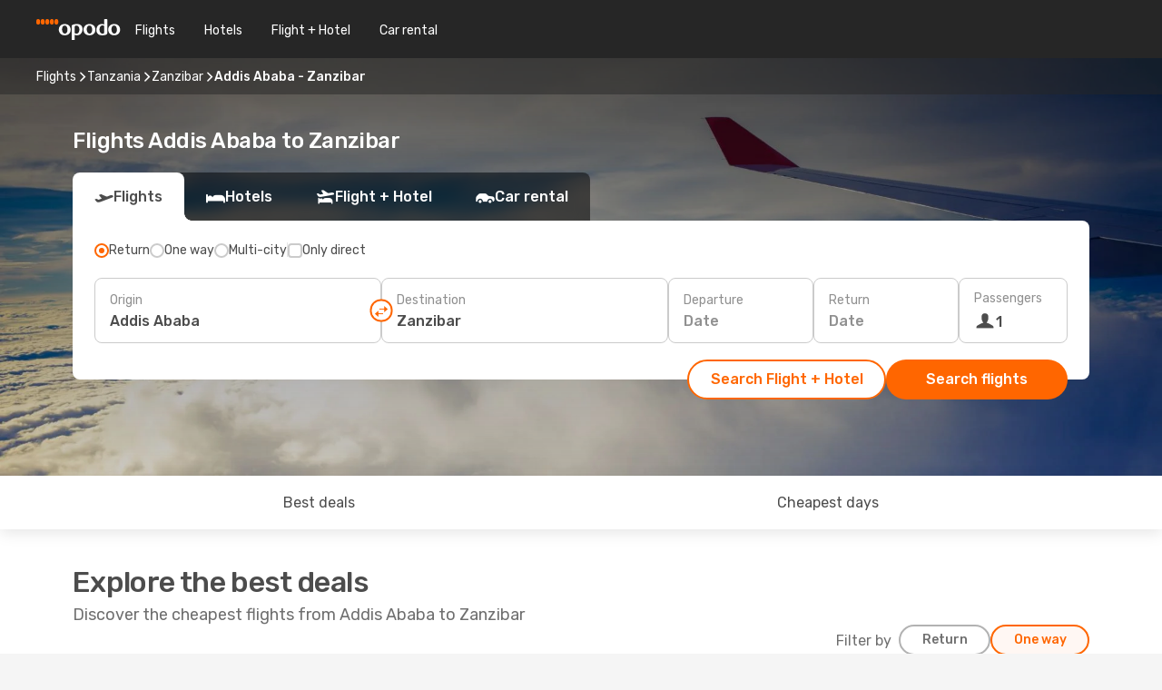

--- FILE ---
content_type: text/html;charset=utf-8
request_url: https://www.opodo.com/flights/addis-ababa-zanzibar/ADD/ZNZ/
body_size: 46669
content:
<!DOCTYPE html>
<html  lang="en" dir="ltr">
<head><meta charset="utf-8">
<meta name="viewport" content="width=1168">
<title>Opodo flights to Zanzibar from Addis Ababa - Book now!</title>
<meta name="format-detection" content="telephone=no">
<link rel="preload" as="style" href="https://fonts.googleapis.com/css2?family=Rubik:wght@300;400;500;600;700&display=swap" onload="this.rel='stylesheet'">
<script type="application/ld+json">{"@context":"https://schema.org/","@type":"Product","name":"","offers":{"@type":"AggregateOffer","lowPrice":357,"priceCurrency":"EUR"}}</script>
<meta name="og:description" content="Get flight deals from Addis Ababa to Zanzibar. Simply select your desired city, compare prices on flight routes and book your holiday with Opodo!">
<meta name="og:title" content="Opodo flights to Zanzibar from Addis Ababa - Book now!">
<meta name="robots" content="index, follow">
<meta name="og:image" content="https://a1.odistatic.net/images/landingpages/destinations/1920x800/destination-default_1920x800.jpg">
<meta name="og:type" content="website">
<meta name="description" content="Get flight deals from Addis Ababa to Zanzibar. Simply select your desired city, compare prices on flight routes and book your holiday with Opodo!">
<meta name="og:url" content="https://www.opodo.com/flights/addis-ababa-zanzibar/ADD/ZNZ/" rel="og:url">
<link rel="canonical" href="https://www.opodo.com/flights/addis-ababa-zanzibar/ADD/ZNZ/" data-hid="e3fa780">
<link rel="alternate" href="https://www.opodo.pt/voos/adis-abeba-zanzibar/ADD/ZNZ/" hreflang="pt">
<link rel="alternate" href="https://www.opodo.de/fluege/addis-abeba-sansibar/ADD/ZNZ/" hreflang="de">
<link rel="alternate" href="https://www.opodo.fr/billets-avion/addis-abeba-zanzibar/ADD/ZNZ/" hreflang="fr">
<link rel="alternate" href="https://www.opodo.es/vuelos/adis-abeba-zanzibar/ADD/ZNZ/" hreflang="es">
<link rel="alternate" href="https://www.opodo.at/fluege/addis-abeba-sansibar/ADD/ZNZ/" hreflang="de-AT">
<link rel="alternate" href="https://www.opodo.co.uk/flights/addis-ababa-zanzibar/ADD/ZNZ/" hreflang="en-GB">
<link rel="alternate" href="https://www.opodo.com/flights/addis-ababa-zanzibar/ADD/ZNZ/" hreflang="x-default">
<link rel="icon" href="/images/onefront/bluestone/OP/favicon.ico" type="image/x-icon" data-hid="2c9d455">
<script src="https://securepubads.g.doubleclick.net/tag/js/gpt.js" async="async"></script>
<script>
                    var gptadslots = [];
                    var googletag = googletag || {cmd:[]};
                    googletag.cmd.push(function() {
                        //Adslot 1 declaration
                        gptadslots.push(googletag.defineSlot('/4121/com_sites/opodo.com/sslp_dest', [[970,90],[970,250],[728,90]], 'top')
                            .setTargeting('pos', ['top'])
                            .addService(googletag.pubads()));
                        googletag.pubads().enableSingleRequest();
                        googletag.pubads().setTargeting('sslp_dest', [ 'ADD-ZNZ' ]);
                        googletag.pubads().collapseEmptyDivs();
                        googletag.enableServices();
                    });
                </script>
<link rel="shortcut icon" href="/images/onefront/bluestone/OP/favicon.ico" type="image/x-icon" data-hid="9ad5b89">
<script type="text/javascript" data-hid="1a304df">
        var CONFIG_COOKIES_PURPOSE = {
            content_personalization: ["ngStorage"]
        };

        var GA_custom_dimension = {
            label: 'cmp_ad_agreement',
            purpose: 'advertising_personalization',
            vendor: 'google'
        };

        var GA_consent = {
            label: 'google_analytics_consent',
            vendor: 'c:googleana-2kgJLL8H'
        };

        var didomiStatus = null;
        var pageLanguage = 'en';

        function setDidomiListeners() {
            window.didomiEventListeners = window.didomiEventListeners || [];
            setDidomiPush();
        }

        function setDidomiPush() {
            window.didomiEventListeners.push({
                event: 'consent.changed',
                listener: function() {
                    doActionsOnConsentChanged();
                }
            });
        }

        function doActionsOnConsentChanged() {
            updateDidomiStatus();

            setGACustomDimension();

            setGAConsentInDataLayer();
        }

        function setGACustomDimension() {
            var customDimensionValue = isConsentSet() ? isVendorEnabled(GA_custom_dimension.vendor) : false;

            pushInDatalayer(GA_custom_dimension.label, customDimensionValue);
        }

        function setGAConsentInDataLayer() {
            var consentGA = isConsentSet() ? isVendorEnabled(GA_consent.vendor) : true;

            pushInDatalayer(GA_consent.label, consentGA);
        }

        function pushInDatalayer(label, value) {
            var objPush = {};
            objPush[label] = ''+value+'';

            window.dataLayer.push(objPush);
        }

        function updateDidomiStatus() {
            didomiStatus = Didomi.getUserConsentStatusForAll();
        }

        function isCookieEnabled(cookieName) {
            return (isConsentSet() && didomiStatus.purposes.enabled.indexOf(getCookieType(cookieName)) !== -1);
        }

        function isPurposeEnabled(purposeName) {
            return didomiStatus.purposes.enabled.indexOf(purposeName) !== -1;
        }

        function isVendorEnabled(vendorName) {
            return didomiStatus.vendors.enabled.indexOf(vendorName) !== -1;
        }

        function isConsentSet() {
            return didomiStatus !== null && (didomiStatus.purposes.enabled.length !== 0 || didomiStatus.purposes.disabled.length !== 0);
        }

        function getCookieType(cookieName) {
            for (var type in CONFIG_COOKIES_PURPOSE) {
                if (CONFIG_COOKIES_PURPOSE[type].indexOf(cookieName) !== -1) {
                    return type;
                }
            }
        }

        setDidomiListeners();
    </script>
<script type="text/javascript" data-hid="4a299c0">
        //Read Cookies
        var cookiesArray = [],
            cookies,
            mktTrack,
            mktportal,
            device_gtm = 'D',
            id_gtm = 'GTM-KKLQKF';

        function initReadCookies() {
            cookiesArray.push(document.cookie.match(/(device=[^;]+)/)[0]);

            mktTrack = document.cookie.match(/((mktTrack)=[^;]+)/);
            mktportal = document.cookie.match(/((mktportal)=[^;]+)/);

            mktTrack ? cookiesArray.push(mktTrack[0]) : '';
            mktportal ? cookiesArray.push(mktportal[0]) : '';

            cookies = createCookieObj(cookiesArray);

            if(cookies.device === 'tablet'){
                device_gtm = 'T';
            } else if (cookies.device === 'mobile') {
                device_gtm = 'M';
            }
        }

        function createCookieObj(c_value) {
            var obj = {},
                t_arr;

            if (c_value !== undefined) {
                for (var i = c_value.length - 1; i >= 0; i--) {
                    t_arr = c_value[i].split(/=(.+)/);
                    obj[t_arr[0]] = t_arr[1];
                }
            } else {
                obj = {
                    utmcsr: 'no_GA',
                    utmcmd: 'no_GA'
                }
            }
            return obj;
        }

        function getCookie (name) {
            const nameEQ = name + '=';
            const ca = document.cookie.split(';');
            for (let i = 0; ca.length > i; i++) {
                let c = ca[i];
                while (c.charAt(0) === ' ') { c = c.substring(1, c.length); }
                if (c.indexOf(nameEQ) === 0) { return c.substring(nameEQ.length, c.length); }
            }
            return null;
        }

        initReadCookies();
    </script>
<script type="text/javascript" data-hid="40ffd0a">
        function getParamMktportal() {
            var resultRegExp = document.location.search.match(/(MPortal|mktportal)=([^&]+)/);
            return resultRegExp !== null ? resultRegExp[2] : "";
        }

        function setCookie(name,value, days) {
            var expires = 60 * 60 * 24 * days;
            var domainName = '.opodo.com';

            if (cookies.mktportal === undefined || value !== "") {
                document.cookie = name + "=" + (value || "")  + "; max-age=" + expires + "; path=/; domain=" + domainName;

                cookies.mktportal = value;
            }
        }

        setCookie("mktportal", getParamMktportal(), 30);
    </script>
<script type="text/javascript" data-hid="15f630e">
        function getCountry() {
            return 'GB';
        }

        var dataLayerConfiguration = {
            site_type: device_gtm,
            page_url : document.location.pathname + document.location.search,
            cod_lang: 'en'+'_'+getCountry(),
            page_category: 'SSLP_city_pairs',
            sso: sessionStorage.getItem("thirdPartyTrackingData") ? sessionStorage.getItem("thirdPartyTrackingData").search('SSO_1') !== -1 : false,
            mktsession_id: getCookie('mktSession') || '',
        };

        var dataLayerABConf = {};

        if(cookies.mktportal) {
            dataLayerABConf.mktportal = cookies.mktportal;
        }

        (function prepareDataLayerConfiguration() {
            for (var property in dataLayerABConf) {
                if (dataLayerABConf.hasOwnProperty(property)) {
                    dataLayerConfiguration[property] = dataLayerABConf[property];
                }
            }
        })();

        analyticsEvent = function() {};
        window.dataLayer = window.dataLayer || [];

        dataLayer.push(dataLayerConfiguration);

        // Init custom dimensions
        setGACustomDimension();
        setGAConsentInDataLayer();
    </script>
<script type="text/javascript" data-hid="196944d">
        var tc_values = cookies.mktTrack ? cookies.mktTrack.match(/([^|]+)/g) : undefined,
        tc_obj = createCookieObj(tc_values),
        tc_device = cookies.device.substring(0,1),
        DEFAULT_UTM_SOURCE = 'google',
        DEFAULT_UTM_MEDIUM = 'cpc',
        arrival_city_code = '',
        departure_city_code = '';

        /**
         * @brief This function reads cookies and updates  value for variables tc_vars.mkt_utm.
         * @pre tc_vars object should be created before
         * @post tc_vars.mkt_utm_campaign_cookie, tc_vars.mkt_utm_source_cookie and tc_vars.mkt_utm_medium_cookie
         * are updated with the mktTrack cookie values.
         */
        function updateUtm() {
            initReadCookies();
            let tc_values = cookies.mktTrack ? cookies.mktTrack.match(/([^|]+)/g) : undefined;
            tc_obj = createCookieObj(tc_values);

            tc_vars.mkt_utm_campaign_cookie = tc_obj.utmccn || '';
            tc_vars.mkt_utm_source_cookie = tc_obj.utmcsr || '';
            tc_vars.mkt_utm_medium_cookie = tc_obj.utmcmd || '';

            (function checkAndSetGAClientId(maxCalls = 10, currentCall = 0) {
                const gaClientId = getGoogleAnalyticsClientId(getCookie('_ga'));
                if (gaClientId) {
                    window.tc_vars = window.tc_vars || {};
                    window.tc_vars.ext_ga_client_id = gaClientId;
                } else if (currentCall < maxCalls) {
                    setTimeout(() => checkAndSetGAClientId(maxCalls, currentCall + 1), 800);
                }
            })();
        }

        function getGoogleAnalyticsClientId(cookieValue) {
            if (cookieValue) {
                const parts = cookieValue.split('.');
                if (parts.length === 4) {
                    return parts[2] + '.' + parts[3];
                }
            }
            return '';
        }
    </script>
<script type="text/javascript" data-hid="bd33ae">
        //gclid is a tracking parameter used by Google to pass information to Google Analytics and Adwords
        if (tc_obj.utmgclid) {
            tc_obj.utmcsr = DEFAULT_UTM_SOURCE;
            tc_obj.utmcmd = DEFAULT_UTM_MEDIUM;
        }

        var tc_vars = {
            env_template : 'sslp',
            env_work : 'prod',
            env_market : getCountry(),
            env_language : 'en',
            env_site_type: tc_device,
            env_brand_code: 'O',
            env_brand: 'opodo',
            env_currency_code: 'EUR',
            page_category: 'sslp',
            page_url: window.location.href.split('?')[0],
            page_name: 'sslp_CityPair',
            mkt_utm_campaign_cookie: tc_obj.utmccn || '',
            mkt_utm_source_cookie: tc_obj.utmcsr || '',
            mkt_utm_medium_cookie: tc_obj.utmcmd || '',
            mkt_utm_content_cookie: tc_obj.utmcct || '',
            mkt_utm_term_cookie: tc_obj.utmctr || '',
            mkt_portal: cookies.mktportal || '',
            flight_arrival_city_code: arrival_city_code,
            flight_departure_city_code: departure_city_code,
            edo_browser_id: sessionStorage.getItem('tc_vars') ? JSON.parse(sessionStorage.getItem('tc_vars'))?.edo_browser_id : '',
        };
    </script>
<script type="text/javascript" data-hid="30ab8af">
        function reloadTMSContainer () {
            tC.container.reload({events: {page: [{},{}]}});
        }
    </script>
<script async onload="reloadTMSContainer()" src="//cdn.tagcommander.com/4250/tc_eDreamsODIGEO_79.js" data-hid="12eab05"></script>
<script type="text/javascript" data-hid="4bb012b">
        function setDidomiConfig() {
            const config = {
                app: {
                    privacyPolicyURL: 'https://www.opodo.com/privacy-policy/',
                },
                languages: {
                    enabled: [pageLanguage],
                    default: pageLanguage
                }
            };

            window.didomiConfig = config;
        }

        window.didomiOnReady = window.didomiOnReady || [];
        window.didomiOnReady.push(didomiReady);


        function didomiReady() {
            updateDidomiStatus();

            setGACustomDimension();

            setGAConsentInDataLayer();

            updateUtm();

            loadGTM(window,document,'script','dataLayer',id_gtm);

            if (window?.dataLayer) {
                window.dataLayer[0].didomiExperimentId = window?.tc_array_events?.didomiExperimentId;
                window.dataLayer[0].didomiExperimentUserGroup = window?.tc_array_events?.didomiExperimentUserGroup;
            }
        }

        function didomiTimeout() {
            if (!didomiStatus) {
                loadGTM(window,document,'script','dataLayer',id_gtm);
                tC.event.didomiReady(window, {"didomiVendorsConsent": "fallBackConsent"});
            }
        }

        function didomiLoader() {
            setTimeout(didomiTimeout, 5000);

            didomiLoadScript('c81d422d-223b-4c8a-8b2e-099d6fa3acb9');
        }

        function didomiLoadScript(didomiApiKey) {
            window.gdprAppliesGlobally=true;
            function a(e){
                if(!window.frames[e]){
                    if(document.body&&document.body.firstChild){
                        var t=document.body;
                        var n=document.createElement("iframe");
                        n.style.display="none";
                        n.name=e;
                        n.title=e;
                        t.insertBefore(n,t.firstChild)
                    }
                    else{
                        setTimeout(function(){a(e)},5)
                    }
                }
            }
            function e(n,r,o,c,s){
                function e(e,t,n,a){
                    if(typeof n!=="function"){return}
                    if(!window[r]){
                        window[r]=[]
                    }
                    var i=false;
                    if(s){
                        i=s(e,t,n)
                    }
                    if(!i){
                        window[r].push({command:e,parameter:t,callback:n,version:a})
                    }
                }
                e.stub=true;
                function t(a){
                    if(!window[n]||window[n].stub!==true){return}
                    if(!a.data){return}
                    var i=typeof a.data==="string";
                    var e;
                    try{e=i?JSON.parse(a.data):a.data}
                    catch(t){return}
                    if(e[o]){
                        var r=e[o];
                        window[n](r.command,r.parameter,function(e,t){
                            var n={};
                            n[c]={returnValue:e,success:t,callId:r.callId};
                            a.source.postMessage(i?JSON.stringify(n):n,"*")
                        },r.version)
                    }
                }
                if("undefined"[n]!=="function"){
                    window[n]=e;
                    if(window.addEventListener){
                        window.addEventListener("message",t,false)
                    }
                    else{
                        window.attachEvent("onmessage",t)}
                }
            }
            e("__tcfapi","__tcfapiBuffer","__tcfapiCall","__tcfapiReturn");a("__tcfapiLocator");

            (function(e){
                var t=document.createElement("script");
                t.id="spcloader";
                t.type="text/javascript";
                t.async=true;
                t.src="https://sdk.privacy-center.org/"+e+"/loader.js?target="+document.location.hostname;t.charset="utf-8";
                var n=document.getElementsByTagName("script")[0];
                n.parentNode.insertBefore(t,n)
            })(didomiApiKey);
        }

        setDidomiConfig();

       didomiLoader();
    </script>
<script type="text/javascript" data-hid="7f260c0">
        domainName = 'opodo.com';
        domainNameSearch = 'www.opodo.com';
        //If an AB test is running the placeholder will be replaced by a push instruction
        //to set the ga custom dimensions with the value of MultitestCfg partitions winners:

        var countryCode = getCountry();
        var lang = 'en';
    </script>
<script type="text/javascript" data-hid="f37a6b">
        function loadGTM (w,d,s,l,i){w[l]=w[l]||[];w[l].push({'gtm.start':
        new Date().getTime(),event:'gtm.js'});var f=d.getElementsByTagName(s)[0],
        j=d.createElement(s),dl=l!='dataLayer'?'&amp;l='+l:'';j.async=true;j.src=
        '//www.googletagmanager.com/gtm.js?id='+i+dl;f.parentNode.insertBefore(j,f);
        }
    </script>
<script type="text/javascript" data-hid="777b523">
        /**
         * @desc This function is used in an intervals in order to check if the mktTrack cookie value changes, in this case
         * it performs a push into dataLayer object with the new value.
         * @post If the push is done, the interval is stoped.
         */
        function mktTrackCookieUpdate(cookie) {
            dataLayer.push({'event': 'mkttrack', 'mktTrack':cookie.match(new RegExp('mktTrack=([^;]+)'))[1]});
        }

        function doTrack() {
            var mktportal = cookies["mktportal"] === undefined ? "" : cookies["mktportal"];
            track('OPGB', mktportal, 'SSLP', false, mktTrackCookieUpdate);
        }

        function loadScript(src, callback) {
            var a = document.createElement('script'),
                f = document.getElementsByTagName('head')[0];

            a.async = true;
            a.type = 'text/javascript';
            a.src = src;

            if (callback !== null){
                if (a.readyState) { // IE, incl. IE9
                    a.onreadystatechange = function() {
                        if (a.readyState == "loaded" || a.readyState == "complete") {
                            a.onreadystatechange = null;
                            callback();
                        }
                    };
                } else {
                    a.onload = function() { // Other browsers
                        callback();
                    };
                }
            }

            f.appendChild(a);
        }
    </script>
<script type="text/javascript" data-hid="7ca9d41">loadScript("/marketing-channel/client/v3/marketing-channel.min.js", doTrack);</script>
<link rel="stylesheet" href="/sslp-itinerary-frontend/static-content/_nuxt/op.1ace6eef.css">
<link rel="modulepreload" as="script" crossorigin href="/sslp-itinerary-frontend/static-content/_nuxt/entry.15e136a3.js">
<link rel="modulepreload" as="script" crossorigin href="/sslp-itinerary-frontend/static-content/_nuxt/op.e89bd899.js">
<link rel="modulepreload" as="script" crossorigin href="/sslp-itinerary-frontend/static-content/_nuxt/AirlineInterlinking.a7debbea.js">
<link rel="modulepreload" as="script" crossorigin href="/sslp-itinerary-frontend/static-content/_nuxt/SslpHead.ed176728.js">
<link rel="modulepreload" as="script" crossorigin href="/sslp-itinerary-frontend/static-content/_nuxt/common.49bac66f.js">
<link rel="modulepreload" as="script" crossorigin href="/sslp-itinerary-frontend/static-content/_nuxt/nuxt-link.3df709af.js">
<link rel="modulepreload" as="script" crossorigin href="/sslp-itinerary-frontend/static-content/_nuxt/vue.f36acd1f.89c21024.js">
<link rel="modulepreload" as="script" crossorigin href="/sslp-itinerary-frontend/static-content/_nuxt/useFetchRouteDetails.8c9f33eb.js">
<link rel="modulepreload" as="script" crossorigin href="/sslp-itinerary-frontend/static-content/_nuxt/CheapestTimeToFly.1a609d84.js">
<link rel="modulepreload" as="script" crossorigin href="/sslp-itinerary-frontend/static-content/_nuxt/useInterlink.218efa6a.js">
<link rel="modulepreload" as="script" crossorigin href="/sslp-itinerary-frontend/static-content/_nuxt/ViewMore.3b8b42c9.js">
<link rel="modulepreload" as="script" crossorigin href="/sslp-itinerary-frontend/static-content/_nuxt/CardPrice.74167a71.js">
<link rel="modulepreload" as="script" crossorigin href="/sslp-itinerary-frontend/static-content/_nuxt/CityPairsPageContent.d16fa58c.js">
<link rel="modulepreload" as="script" crossorigin href="/sslp-itinerary-frontend/static-content/_nuxt/PageLayout.8ff2eeb0.js">
<link rel="modulepreload" as="script" crossorigin href="/sslp-itinerary-frontend/static-content/_nuxt/useSearch.f066f564.js">
<link rel="modulepreload" as="script" crossorigin href="/sslp-itinerary-frontend/static-content/_nuxt/useAutocomplete.a2c112b2.js">
<link rel="modulepreload" as="script" crossorigin href="/sslp-itinerary-frontend/static-content/_nuxt/DatePicker.55c96ff3.js">
<link rel="modulepreload" as="script" crossorigin href="/sslp-itinerary-frontend/static-content/_nuxt/PassengerRow.853775a4.js">
<link rel="modulepreload" as="script" crossorigin href="/sslp-itinerary-frontend/static-content/_nuxt/SeoInterlinking.099fe690.js">
<link rel="modulepreload" as="script" crossorigin href="/sslp-itinerary-frontend/static-content/_nuxt/useSeoInterlinkingLinks.e7d857f8.js">
<link rel="modulepreload" as="script" crossorigin href="/sslp-itinerary-frontend/static-content/_nuxt/InfoBlocks.7ad2f7ec.js">
<link rel="modulepreload" as="script" crossorigin href="/sslp-itinerary-frontend/static-content/_nuxt/useInfoblocks.6efa2b19.js">
<link rel="modulepreload" as="script" crossorigin href="/sslp-itinerary-frontend/static-content/_nuxt/useWidgetVisibility.04f7c406.js">
<link rel="modulepreload" as="script" crossorigin href="/sslp-itinerary-frontend/static-content/_nuxt/AutoContent.bb88c719.js">
<link rel="modulepreload" as="script" crossorigin href="/sslp-itinerary-frontend/static-content/_nuxt/DealsContainer.ec882cad.js">
<link rel="modulepreload" as="script" crossorigin href="/sslp-itinerary-frontend/static-content/_nuxt/SeoContent.3c2e48bc.js">
<link rel="modulepreload" as="script" crossorigin href="/sslp-itinerary-frontend/static-content/_nuxt/useStructuredData.cb99ab8a.js">
<link rel="modulepreload" as="script" crossorigin href="/sslp-itinerary-frontend/static-content/_nuxt/useLastMinuteLinks.24bea92a.js">







<script type="module" src="/sslp-itinerary-frontend/static-content/_nuxt/entry.15e136a3.js" crossorigin></script></head>
<body  class="odf-bg-secondary fonts-loading loading"><div id="__nuxt"><!--[--><!--[--><header class="header"><div id="header-logo-url" class="header-logo"><svg><use href="/sslp-itinerary-frontend/static-content/_nuxt/logo-OP.e9090f22.svg#main" xlink:href="/sslp-itinerary-frontend/static-content/_nuxt/logo-OP.e9090f22.svg#main" width="100%" height="100%"></use></svg></div><div class="header-desktop-start"><div class="header-tabs odf-tabs odf-tabs-header"><!--[--><a class="header-tabs-item" href="https://www.opodo.com/flights/">Flights</a><a class="header-tabs-item" href="https://www.opodo.com/hotels/">Hotels</a><a class="header-tabs-item" href="https://www.opodo.com/flights-hotels/">Flight + Hotel</a><a class="header-tabs-item" href="https://carhire.opodo.com/en/?clientId=314911" rel="nofollow">Car rental</a><!--]--></div></div><div class="header-desktop-end"><!--[--><!--]--><div class="currencySwitcher"><button type="button" class="currencySwitcher-outside"><img src="/images/onefront/flags/flags@2x.png" class="currencySwitcher-img currencySwitcher-img-UK" alt="GB"><span>EN</span><span> (€) </span></button><div class="currencySwitcher-inside"><div class="currencySwitcher-header"><span>Opodo is now available in the following countries:</span></div><div class="currencySwitcher-main"><div class="currencySwitcher-continents"><!--[--><div class="currencySwitcher-continent"><span class="currencySwitcher-continent-title">Europe</span><div class="currencySwitcher-countries"><!--[--><a href="https://www.opodo.pt/voos/adis-abeba-zanzibar/ADD/ZNZ/" lang="pt-PT" class="currencySwitcher-country"><img src="/images/onefront/flags/flags@2x.png" class="currencySwitcher-img currencySwitcher-img-PT" alt="PT"><span>Portugal (€)</span></a><a href="https://www.opodo.de/fluege/addis-abeba-sansibar/ADD/ZNZ/" lang="de-DE" class="currencySwitcher-country"><img src="/images/onefront/flags/flags@2x.png" class="currencySwitcher-img currencySwitcher-img-DE" alt="DE"><span>Deutschland (€)</span></a><a href="https://www.opodo.fr/billets-avion/addis-abeba-zanzibar/ADD/ZNZ/" lang="fr-FR" class="currencySwitcher-country"><img src="/images/onefront/flags/flags@2x.png" class="currencySwitcher-img currencySwitcher-img-FR" alt="FR"><span>France (€)</span></a><a href="https://www.opodo.es/vuelos/adis-abeba-zanzibar/ADD/ZNZ/" lang="es-ES" class="currencySwitcher-country"><img src="/images/onefront/flags/flags@2x.png" class="currencySwitcher-img currencySwitcher-img-ES" alt="ES"><span>España (€)</span></a><a href="https://www.opodo.at/fluege/addis-abeba-sansibar/ADD/ZNZ/" lang="de-AT" class="currencySwitcher-country"><img src="/images/onefront/flags/flags@2x.png" class="currencySwitcher-img currencySwitcher-img-AT" alt="AT"><span>Österreich (€)</span></a><a href="https://www.opodo.co.uk/flights/addis-ababa-zanzibar/ADD/ZNZ/" lang="en-UK" class="currencySwitcher-country"><img src="/images/onefront/flags/flags@2x.png" class="currencySwitcher-img currencySwitcher-img-UK" alt="UK"><span>United Kingdom (£)</span></a><!--]--></div></div><!--]--></div><!----></div><div class="currencySwitcher-footer"><button type="button">Close</button></div></div></div></div></header><section class="searcher" style="background-image:linear-gradient(rgba(0, 0, 0, 0.5), rgba(0, 0, 0, 0)), url(/images/landingpages/destinations/1920x800/destination-default_1920x800.jpg);background-position-y:0%;"><div class="breadcrumb breadcrumb__dark"><ol class="breadcrumb-list" vocab="http://schema.org/" typeof="BreadcrumbList"><!--[--><li property="itemListElement" typeof="ListItem" class="breadcrumb-item"><a href="https://www.opodo.com/flights/" property="item" typeof="WebPage"><span class="breadcrumb-content" property="name">Flights</span></a><i class="odf-icon odf-icon-s odf-icon-arrow-right" aria-hidden="true"></i><meta property="position" content="1"></li><li property="itemListElement" typeof="ListItem" class="breadcrumb-item"><a href="https://www.opodo.com/flights/tanzania/TZ/" property="item" typeof="WebPage"><span class="breadcrumb-content" property="name">Tanzania</span></a><i class="odf-icon odf-icon-s odf-icon-arrow-right" aria-hidden="true"></i><meta property="position" content="2"></li><li property="itemListElement" typeof="ListItem" class="breadcrumb-item"><a href="https://www.opodo.com/flights/zanzibar/ZNZ/" property="item" typeof="WebPage"><span class="breadcrumb-content" property="name">Zanzibar</span></a><i class="odf-icon odf-icon-s odf-icon-arrow-right" aria-hidden="true"></i><meta property="position" content="3"></li><li property="itemListElement" typeof="ListItem" class="breadcrumb-item"><span class="is-current breadcrumb-content" property="name">Addis Ababa - Zanzibar</span><!----><meta property="position" content="4"></li><!--]--></ol></div><header><!----><h1>Flights Addis Ababa to Zanzibar</h1></header><div class="searcher-body"><div><div class="searchBox"><!----><div class="searchBox-tabs"><div class="active" id="flightsTab"><i class="odf-icon-flight" aria-hidden="true"></i><span>Flights</span></div><div class="" id="hotelsTab"><i class="odf-icon-hotel" aria-hidden="true"></i><span>Hotels</span></div><div class="" id="flightsHotelTab"><i class="odf-icon-flight-hotel" aria-hidden="true"></i><span>Flight + Hotel</span></div><!----><div class="" id="carsTab"><i class="odf-icon-car" aria-hidden="true"></i><span>Car rental</span></div></div><div class="searchBox-content"><div class="searchBox-flightsTypes"><input id="return-radioButton" type="radio" checked><label class="searchBox-flightsType searchBox-flightsType-label" for="return-radioButton"><i aria-hidden="true"></i><span id="return-label">Return</span></label><input id="oneWay-radioButton" type="radio"><label class="searchBox-flightsType searchBox-flightsType-label" for="oneWay-radioButton"><i aria-hidden="true"></i><span id="oneWay-label">One way </span></label><input id="multiStop-radioButton" type="radio"><label class="searchBox-flightsType searchBox-flightsType-label" for="multiStop-radioButton"><i aria-hidden="true"></i><span id="multistop-label">Multi-city</span></label><div class="searchBox-flightsTypes-separator"></div><input id="direct-flights-checkbox" type="checkbox"><label class="searchBox-flightsType searchBox-flightsType-label searchBox-flightsType--direct" for="direct-flights-checkbox"><i class="odf-icon-tick" aria-hidden="true"></i><span>Only direct</span></label></div><!----><div class="searchBox-body"><div class="searchBox-rows"><div style="display:none;" class="searchBox-calendar"><div class="searchBox-calendar-window"><div class="datepicker" style="transform:translateX(0px);"><!--[--><!--]--><!--[--><!--]--></div></div><div class="searchBox-calendar-arrow-container-left"><button class="searchBox-calendar-arrow" disabled><i class="odf-icon odf-icon-arrow-left" aria-hidden="true"></i></button></div><div class="searchBox-calendar-arrow-container-right"><button class="searchBox-calendar-arrow"><i class="odf-icon odf-icon-arrow-right" aria-hidden="true"></i></button></div><div class="searchBox-close"><!----><!----><button id="done-button" class="button-primary button__fit mis-auto"></button></div></div><!--[--><div class="searchBox-row"><div class="searchBox-row-inputs"><div class="searchBox-row-cities searchBox-row-collapse"><div id="ORIGIN-location-0" class="searchBox-box"><!----><label>Origin</label><!--[--><input value="" placeholder="Where from?" type="text" maxlength="128" autocapitalize="off" autocorrect="off" autocomplete="off" spellcheck="false"><!----><!--]--><!----><!----></div><button class="searchBox-swapButton" type="button"><i class="searchBox-swapButton-icon" aria-hidden="true"></i></button><div id="DESTINATION-location-0" class="searchBox-box"><!----><label>Destination</label><!--[--><input value="" placeholder="Where to?" type="text" maxlength="128" autocapitalize="off" autocorrect="off" autocomplete="off" spellcheck="false"><!----><!--]--><!----><!----></div></div><div class="searchBox-row-dates searchBox-row-collapse"><div id="OUTBOUND-date-0" class="searchBox-box searchBox-box-date"><!----><label>Departure</label><span class="searchBox-box-placeholder">Date</span><!----><!----></div><div id="INBOUND-date-0" class="searchBox-box searchBox-box-date"><!----><label>Return</label><span class="searchBox-box-placeholder">Date</span><!----><!----></div></div></div><div class="searchBox-row-action"><!--[--><div id="passenger-selector" class="searchBox-box searchBox-box-passengers"><label>Passengers</label><div class="searchBox-passengers-input"><i class="odf-icon-pax" aria-hidden="true"></i><span class="searchBox-box-plain-text">1</span></div></div><!----><!--]--><!----><!----></div></div><!--]--></div><!----></div><!----><div class="searchBox-buttons"><button id="search-dp-btn">Search Flight + Hotel</button><button id="search-btn">Search flights</button><!----><!----></div></div><!----></div></div></div><div class="trustpilot-container"><div class="trustpilot"><span></span></div></div></section><!----><!----><!----><div class="advertBanner"><div id="top" style="display:none;"></div></div><!----><!--[--><section id="best-deals" class="lastMinute"><header><div class="lastMinute-title"><h2>Explore the best deals</h2><span class="lastMinute-subtitle">Discover the cheapest flights from Addis Ababa to Zanzibar</span></div><!--[--><img class="lastMinute-tag" src="/images/landingpages/assets/discountTag.png" alt="emptyFilter"><div class="lastMinute-tabs"><div class="lastMinute-title-bottom"></div><span>Filter by</span><button class="" type="button">Return</button><button class="active" type="button">One way </button></div><!--]--></header><!--[--><!--[--><!--[--><div class="lastMinute-deals lastMinute-deals__hidden"><!--[--><a class="lastMinute-card card-highest-discount" href="https://www.opodo.com/travel/?locale=en#results/type=R;buyPath=1003;from=2246;to=3450;dep=2026-02-07;ret=2026-02-12;adults=1;children=0;infants=0;internalSearch=false;collectionmethod=false;trainSearch=false;" rel="nofollow" style="" name="deal"><div class="lastMinute-card-title"><span>Sat, Feb 7</span><span> - Thu, Feb 12</span></div><div class="lastMinute-card-flightsInfo"><div><img loading="lazy" width="24" height="24" alt="Kenya Airways" src="https://www.opodo.com/images/onefront/airlines/smKQ.gif"><div class="lastMinute-card-flightInfo"><div class="lastMinute-card-flightInfo-carrier"><span class="lastMinute-card-flightInfo-date">Kenya Airways</span><span class="lastMinute-card-flightInfo-stops">1 stop</span></div><div class="lastMinute-card-flightInfo-cities"><span>ADD</span><span> - ZNZ</span></div></div></div><div><img loading="lazy" width="24" height="24" alt="Kenya Airways" src="https://www.opodo.com/images/onefront/airlines/smKQ.gif"><div class="lastMinute-card-flightInfo"><div class="lastMinute-card-flightInfo-carrier"><span class="lastMinute-card-flightInfo-date">Kenya Airways</span><span class="lastMinute-card-flightInfo-stops">1 stop</span></div><div class="lastMinute-card-flightInfo-cities"><span>ZNZ</span><span> - ADD</span></div></div></div></div><div class="card-price"><!----><div class="card-price-container"><div class="card-price-item__prefix card-price-item card-price-item__default"><span>627</span><span>€</span></div><div class="card-price-item__prefix card-price-item card-price-item__prime"><span>602</span><span>€</span></div></div><span class="card-price-subtext">Prime price per passenger</span></div></a><!--]--></div><!--]--><!----><!--]--><!--[--><!--[--><div class="lastMinute-deals"><!--[--><a class="lastMinute-card card-highest-discount" href="https://www.opodo.com/travel/?locale=en#results/type=O;buyPath=1003;from=2246;to=3450;dep=2026-03-09;adults=1;children=0;infants=0;internalSearch=false;collectionmethod=false;trainSearch=false;" rel="nofollow" style="" name="deal"><div class="lastMinute-card-title"><span>Mon, Mar 9</span><!----></div><div class="lastMinute-card-flightsInfo"><div><img loading="lazy" width="24" height="24" alt="Kenya Airways" src="https://www.opodo.com/images/onefront/airlines/smKQ.gif"><div class="lastMinute-card-flightInfo"><div class="lastMinute-card-flightInfo-carrier"><span class="lastMinute-card-flightInfo-date">Kenya Airways</span><span class="lastMinute-card-flightInfo-stops">1 stop</span></div><div class="lastMinute-card-flightInfo-cities"><span>ADD</span><span> - ZNZ</span></div></div></div><!----></div><div class="card-price"><!----><div class="card-price-container__horitzontal card-price-container"><div class="card-price-item__prefix card-price-item card-price-item__default"><span>372</span><span>€</span></div><div class="card-price-item__prefix card-price-item card-price-item__prime"><span>357</span><span>€</span></div></div><span class="card-price-subtext">Prime price per passenger</span></div></a><a class="lastMinute-card" href="https://www.opodo.com/travel/?locale=en#results/type=O;buyPath=1003;from=2246;to=3450;dep=2026-03-19;adults=1;children=0;infants=0;internalSearch=false;collectionmethod=false;trainSearch=false;" rel="nofollow" style="" name="deal"><div class="lastMinute-card-title"><span>Thu, Mar 19</span><!----></div><div class="lastMinute-card-flightsInfo"><div><img loading="lazy" width="24" height="24" alt="Ethiopian Airlines" src="https://www.opodo.com/images/onefront/airlines/smET.gif"><div class="lastMinute-card-flightInfo"><div class="lastMinute-card-flightInfo-carrier"><span class="lastMinute-card-flightInfo-date">Ethiopian Airlines</span><span class="lastMinute-card-flightInfo-stops__direct lastMinute-card-flightInfo-stops">Direct</span></div><div class="lastMinute-card-flightInfo-cities"><span>ADD</span><span> - ZNZ</span></div></div></div><!----></div><div class="card-price"><!----><div class="card-price-container__horitzontal card-price-container"><div class="card-price-item__prefix card-price-item card-price-item__default"><span>1233</span><span>€</span></div><div class="card-price-item__prefix card-price-item card-price-item__prime"><span>1184</span><span>€</span></div></div><span class="card-price-subtext">Prime price per passenger</span></div></a><!--]--></div><!--]--><!----><!--]--><!--]--><div class="disclaimer"><i aria-hidden="true"></i><span>The prices shown on this page were available within the last 20 days for the specified periods and should not be considered the final price offered. Please note that availability and prices are subject to change.</span></div></section><section id="cheapest-days" class="cheapestTime"><header><div class="cheapestTime-title"><h2>Cheapest time to fly from Addis Ababa to Zanzibar</h2><span>If you’re planning to fly this route soon, keep in mind that the lowest fares are usually available <strong>in the middle of</strong> <strong>February</strong>. Take advantage of this period to save on your flight tickets and make the most of your trip. Please note that prices may change after your search.</span></div><div class="cheapestTime-tabs"><span>Filter by</span><button class="">Return</button><button class="active">One way </button></div></header><div class="cheapestTime-main"><div class="cheapestTime-info" style="transform:translateX(calc(NaNpx - 50%));"><span class="cheapestTime-info-date">week: Feb 9 - Feb 15</span><div class="cheapestTime-info-search"><span class="cheapestTime-info-price">Flights from just <span>€349</span></span><a alt="Go to search" href="https://www.opodo.com/travel/?locale=en#results/type=O;buyPath=1003;from=null;to=null;dep=2026-02-13;adults=1;children=0;infants=0;internalSearch=false;collectionmethod=false;" rel="nofollow"><button>Search</button></a></div></div><div class="cheapestTime-container"><!--[--><div class="cheapestTime-column" style="height:93.17291401948327px;"><span>€352</span><!----></div><div class="cheapestTime-column" style="height:99.69557390936045px;"><span>€377</span><!----></div><div class="cheapestTime-column__selected cheapestTime-column" style="height:92.16168996188055px;"><span>€349</span><div class="cheapestTime-column__selected-line"></div></div><div class="cheapestTime-column" style="height:92.32316814908937px;"><span>€349</span><!----></div><div class="cheapestTime-column" style="height:108.22215163066498px;"><span>€409</span><!----></div><div class="cheapestTime-column__noPrice cheapestTime-column" style="height:0px;"><i aria-hidden="true"></i><!----></div><div class="cheapestTime-column" style="height:101.39241846675138px;"><span>€384</span><!----></div><div class="cheapestTime-column" style="height:200px;"><span>€756</span><!----></div><div class="cheapestTime-column__noPrice cheapestTime-column" style="height:0px;"><i aria-hidden="true"></i><!----></div><div class="cheapestTime-column" style="height:131.87473528166032px;"><span>€499</span><!----></div><div class="cheapestTime-column__noPrice cheapestTime-column" style="height:0px;"><i aria-hidden="true"></i><!----></div><div class="cheapestTime-column__noPrice cheapestTime-column" style="height:0px;"><i aria-hidden="true"></i><!----></div><!--]--></div><div class="cheapestTime-months"><!----><!--[--><span class="cheapestTime-month__has-sibling">January</span><span class="">February</span><span class=""></span><span class=""></span><span class="cheapestTime-month__has-sibling"></span><span class="">March</span><span class=""></span><span class=""></span><span class=""></span><span class="cheapestTime-month__has-sibling"></span><span class="">April</span><span class=""></span><!--]--><i class="cheapestTime-months-next" aria-hidden="true"></i></div></div></section><!----><!----><section class="widgetSeoContainer"><div><div class="routeInfo-sections"><!----><div class="routeInfo-sections__right"><div class="exchangeRate"><header><span>Exchange rate</span></header><div class="exchangeRate-content"><span>1 EUR = 2922.04 TZS</span><div class="exchangeRate-separator"></div><span class="exchangeRate-reverse">1 TZS = 0.01 EUR</span></div><span class="exchangeRate-disclaimer">Last checked on Thu, 01/22</span></div><!--[--><div class="routeInfo-distance"><i class="odf-icon odf-icon-stops" aria-hidden="true"></i><span>Distance: </span><span>1683 kms</span></div><div class="routeInfo-airports accordion-body"><div class="accordion-item"><div class="accordion-exterior"><i class="odf-icon odf-icon-flight-right" aria-hidden="true"></i><span>Addis Ababa airports</span></div><div class="accordion-interior"><!--[--><div class="routeInfo-airport-city"><span>Bole (ADD)</span><span class="airport-info-panel-distance">How far from city centre: 7 kms</span></div><!--]--></div></div><div class="accordion-item"><div class="accordion-exterior"><i class="odf-icon odf-icon-flight-left" aria-hidden="true"></i><span>Zanzibar airports</span></div><div class="accordion-interior"><!--[--><div class="routeInfo-airport-city"><span>Kisauni (ZNZ)</span><span class="airport-info-panel-distance">How far from city centre: 23 kms</span></div><!--]--></div></div></div><!--]--></div></div></div></section><section id="expert-advise" class="widgetSeoContainer"><!--[--><!--[--><!----><div id="fromOrigin"><h2></h2><div><p>Discover cheap flights from Addis Ababa to Zanzibar with the Opodo search engine. By using our flight comparison tool, you'll be able to find your flight selection at the cheapest price available on the market. You can also filter price, timings, airports and more to find the best route to Zanzibar that suits your needs. Using our 'smart choice' option, Opodo's engine will find the cheapest and most convenient flight out of the list of results, letting you save time and money on booking your flight from Addis Ababa to Zanzibar. Additionally, you can also book a hotel or a car for hire to complete your booking process. You can also download the Opodo App to save on flights and receive exclusive discounts by subscribing to our newsletter. Let us help you book the perfect holiday, save money and effort by using Opodo's flight search engine and enjoy your holiday knowing you got the best flight deals. So remember, introduce your flight details, hit search and you're on your way! The perfect holiday is just around the corner, book now.</p></div></div><!----><!--]--><!--]--></section><!----><section class="seoInterlinking"><header id="interlinking"><p class="seoInterlinking__title">Plan your trip</p></header><div class="seoInterlinking-tabs"><!--[--><span class="active">Popular Flight Routes</span><span class="">Other popular routes to explore</span><!--]--></div><!--[--><ul style=""><!--[--><li><a href="https://www.opodo.com/flights/addis-ababa-awasa/ADD/AWA/">Flights from Addis Ababa to Awasa</a></li><li><a href="https://www.opodo.com/flights/addis-ababa-dessie/ADD/DSE/">Flights from Addis Ababa to Dessie</a></li><li><a href="https://www.opodo.com/flights/addis-ababa-bahar-dar/ADD/BJR/">Flights from Addis Ababa to Bahar Dar</a></li><li><a href="https://www.opodo.com/flights/addis-ababa-lalibela/ADD/LLI/">Flights from Addis Ababa to Lalibela</a></li><li><a href="https://www.opodo.com/flights/addis-ababa-arba-minch/ADD/AMH/">Flights from Addis Ababa to Arba Minch</a></li><li><a href="https://www.opodo.com/flights/addis-ababa-gonder/ADD/GDQ/">Flights from Addis Ababa to Gonder</a></li><li><a href="https://www.opodo.com/flights/addis-ababa-mekele/ADD/MQX/">Flights from Addis Ababa to Mekele</a></li><li><a href="https://www.opodo.com/flights/addis-ababa-djibouti/ADD/JIB/">Flights from Addis Ababa to Djibouti</a></li><li><a href="https://www.opodo.com/flights/addis-ababa-axum/ADD/AXU/">Flights from Addis Ababa to Axum</a></li><li><a href="https://www.opodo.com/flights/addis-ababa-hargeisa/ADD/HGA/">Flights from Addis Ababa to Hargeisa</a></li><li><a href="https://www.opodo.com/flights/dar-es-salaam-zanzibar/DAR/ZNZ/">Flights from Dar es Salaam to Zanzibar</a></li><li><a href="https://www.opodo.com/flights/tanga-zanzibar/TGT/ZNZ/">Flights from Tanga to Zanzibar</a></li><li><a href="https://www.opodo.com/flights/mombasa-zanzibar/MBA/ZNZ/">Flights from Mombasa to Zanzibar</a></li><li><a href="https://www.opodo.com/flights/malindi-zanzibar/MYD/ZNZ/">Flights from Malindi to Zanzibar</a></li><li><a href="https://www.opodo.com/flights/dodoma-zanzibar/DOD/ZNZ/">Flights from Dodoma to Zanzibar</a></li><li><a href="https://www.opodo.com/flights/kilimanjaro-zanzibar/JRO/ZNZ/">Flights from Kilimanjaro to Zanzibar</a></li><li><a href="https://www.opodo.com/flights/arusha-zanzibar/ARK/ZNZ/">Flights from Arusha to Zanzibar</a></li><li><a href="https://www.opodo.com/flights/nairobi-zanzibar/NBO/ZNZ/">Flights from Nairobi to Zanzibar</a></li><li><a href="https://www.opodo.com/flights/moroni-zanzibar/YVA/ZNZ/">Flights from Moroni to Zanzibar</a></li><li><a href="https://www.opodo.com/flights/pemba-zanzibar/POL/ZNZ/">Flights from Pemba to Zanzibar</a></li><li><a href="https://www.opodo.com/flights/addis-ababa-dar-es-salaam/ADD/DAR/">Flights from Addis Ababa to Dar es Salaam</a></li><li><a href="https://www.opodo.com/flights/addis-ababa-mombasa/ADD/MBA/">Flights from Addis Ababa to Mombasa</a></li><li><a href="https://www.opodo.com/flights/addis-ababa-malindi/ADD/MYD/">Flights from Addis Ababa to Malindi</a></li><li><a href="https://www.opodo.com/flights/addis-ababa-kilimanjaro/ADD/JRO/">Flights from Addis Ababa to Kilimanjaro</a></li><li><a href="https://www.opodo.com/flights/addis-ababa-arusha/ADD/ARK/">Flights from Addis Ababa to Arusha</a></li><li><a href="https://www.opodo.com/flights/addis-ababa-nairobi/ADD/NBO/">Flights from Addis Ababa to Nairobi</a></li><li><a href="https://www.opodo.com/flights/addis-ababa-entebbe/ADD/EBB/">Flights from Addis Ababa to Entebbe</a></li><li><a href="https://www.opodo.com/flights/addis-ababa-mogadishu/ADD/MGQ/">Flights from Addis Ababa to Mogadishu</a></li><li><a href="https://www.opodo.com/flights/addis-ababa-kigali/ADD/KGL/">Flights from Addis Ababa to Kigali</a></li><li><a href="https://www.opodo.com/flights/addis-ababa-bujumbura/ADD/BJM/">Flights from Addis Ababa to Bujumbura</a></li><li><a href="https://www.opodo.com/flights/djibouti-zanzibar/JIB/ZNZ/">Flights from Djibouti to Zanzibar</a></li><li><a href="https://www.opodo.com/flights/juba-zanzibar/JUB/ZNZ/">Flights from Juba to Zanzibar</a></li><li><a href="https://www.opodo.com/flights/khartoum-zanzibar/KRT/ZNZ/">Flights from Khartoum to Zanzibar</a></li><li><a href="https://www.opodo.com/flights/eldoret-zanzibar/EDL/ZNZ/">Flights from Eldoret to Zanzibar</a></li><li><a href="https://www.opodo.com/flights/kisumu-zanzibar/KIS/ZNZ/">Flights from Kisumu to Zanzibar</a></li><li><a href="https://www.opodo.com/flights/entebbe-zanzibar/EBB/ZNZ/">Flights from Entebbe to Zanzibar</a></li><li><a href="https://www.opodo.com/flights/musoma-zanzibar/MUZ/ZNZ/">Flights from Musoma to Zanzibar</a></li><li><a href="https://www.opodo.com/flights/jeddah-zanzibar/JED/ZNZ/">Flights from Jeddah to Zanzibar</a></li><li><a href="https://www.opodo.com/flights/mwanza-zanzibar/MWZ/ZNZ/">Flights from Mwanza to Zanzibar</a></li><li><a href="https://www.opodo.com/flights/kigali-zanzibar/KGL/ZNZ/">Flights from Kigali to Zanzibar</a></li><!--]--></ul><ul style="display:none;"><!--[--><li><a href="https://www.opodo.com/flights/addis-ababa/ADD/">Flights to Addis Ababa</a></li><li><a href="https://www.opodo.com/flights/zanzibar/ZNZ/">Flights to Zanzibar</a></li><li><a href="https://www.opodo.com/flights/zanzibar-addis-ababa/ZNZ/ADD/">Flights from Zanzibar to Addis Ababa</a></li><li><a href="https://www.opodo.com/hotels/city/et/addis-ababa/">Hotels in Addis Ababa</a></li><li><a href="https://www.opodo.com/hotels/city/tz/zanzibar/">Hotels in Zanzibar</a></li><!--]--></ul><!--]--></section><!--]--><footer class="page-footer"><div class="footer-legal"><svg class="footer-legal-logo"><use href="/sslp-itinerary-frontend/static-content/_nuxt/logo-OP.e9090f22.svg#main" xlink:href="/sslp-itinerary-frontend/static-content/_nuxt/logo-OP.e9090f22.svg#main" width="100%" height="100%"></use></svg><div class="footer-legal-links"><a class="legal-link" href="https://www.opodo.com/terms-and-conditions/" target="_blank" rel="nofollow">Terms and conditions</a><a class="legal-link" href="https://www.opodo.com/cookie-policy/" target="_blank" rel="nofollow">Cookies policy</a><a class="legal-link" href="https://www.opodo.com/privacy-policy/" target="_blank" rel="nofollow">Privacy policy</a><!----></div><span>© Opodo 2026. All rights reserved. Vacaciones eDreams, S.L. Sociedad unipersonal, Calle de Manzanares, nº 4, Planta 1º, Oficina 108, 28005, Madrid, Spain, with VAT number B-61965778. Registered in Commercial Register of Madrid, Volume 36897, Sheet 121 Page M-660117. Travel Agency Licence GC88MD. IATA-accredited agent. To contact us about your booking, you can do so immediately via our <a href="https://www.opodo.com/travel/support-area/" target="_blank"><u>help centre</u></a> or contact our agents <a href="/cdn-cgi/l/email-protection#c6a5b3b5b2a9aba3b4b5a3b4b0afa5a3eba3a886a5a9a8b2a7a5b2e8a9b6a9a2a9e8a5a9ab"><u>here</u></a>.</span><div class="footer-legal-icons"><div class="footer-legal-icon-iata"></div><div class="footer-legal-icon-secure"></div></div></div></footer><div id="teleports"></div><!-- This page was rendered at 2026-01-22T00:07:07.742Z --><!--]--><!--]--></div><script data-cfasync="false" src="/cdn-cgi/scripts/5c5dd728/cloudflare-static/email-decode.min.js"></script><script type="application/json" id="__NUXT_DATA__" data-ssr="true">[["Reactive",1],{"data":2,"state":1451,"_errors":2102,"serverRendered":46},{"$H4CJSWSG7G":3,"$ndu7nZqKwc":14,"seoCrossLinking":16,"page-content":61,"seoInterlinkingAlternRoutes":1181,"seoInterlinkingCP":1199,"$alK2bOEtxn":1320,"$BnTh3mXjfO":1321,"$uyVOezENCz":1448},{"code":4,"brand":5,"desktopUrl":6,"currency":7,"defaultLocale":11,"defaultCountry":12,"locales":13,"url":6},"OPGB","OP","www.opodo.com",{"code":8,"unicodeCurrenciesSymbol":9,"htmlCurrencySymbol":10},"EUR","€","&#8364;","en",null,[11],{"apiKey":15},"c81d422d-223b-4c8a-8b2e-099d6fa3acb9",[17,26,33,40,48,53],{"urlText":18,"url":19,"currencySymbol":9,"country":20,"countryCode":21,"currencyCode":8,"languageCode":22,"hasSeveralLanguages":23,"languageName":24,"continent":25},"Voos de Adis Abeba para Zanzibar","https://www.opodo.pt/voos/adis-abeba-zanzibar/ADD/ZNZ/","Portugal","PT","pt",false,"português (Portugal)","Europe",{"urlText":27,"url":28,"currencySymbol":9,"country":29,"countryCode":30,"currencyCode":8,"languageCode":31,"hasSeveralLanguages":23,"languageName":32,"continent":25},"Flüge von Addis Abeba nach Sansibar","https://www.opodo.de/fluege/addis-abeba-sansibar/ADD/ZNZ/","Deutschland","DE","de","Deutsch (Deutschland)",{"urlText":34,"url":35,"currencySymbol":9,"country":36,"countryCode":37,"currencyCode":8,"languageCode":38,"hasSeveralLanguages":23,"languageName":39,"continent":25},"Vols depuis Addis-Abeba vers Zanzibar","https://www.opodo.fr/billets-avion/addis-abeba-zanzibar/ADD/ZNZ/","France","FR","fr","français (France)",{"urlText":41,"url":42,"currencySymbol":9,"country":43,"countryCode":44,"currencyCode":8,"languageCode":45,"hasSeveralLanguages":46,"languageName":47,"continent":25},"Vuelos de Adís Abeba a Zanzíbar","https://www.opodo.es/vuelos/adis-abeba-zanzibar/ADD/ZNZ/","España","ES","es",true,"español (España)",{"urlText":27,"url":49,"currencySymbol":9,"country":50,"countryCode":51,"currencyCode":8,"languageCode":31,"hasSeveralLanguages":23,"languageName":52,"continent":25},"https://www.opodo.at/fluege/addis-abeba-sansibar/ADD/ZNZ/","Österreich","AT","Deutsch (Österreich)",{"urlText":54,"url":55,"currencySymbol":56,"country":57,"countryCode":58,"currencyCode":59,"languageCode":11,"hasSeveralLanguages":23,"languageName":60,"continent":25},"Flights from Addis Ababa to Zanzibar","https://www.opodo.co.uk/flights/addis-ababa-zanzibar/ADD/ZNZ/","£","United Kingdom","UK","GBP","English (United Kingdom)",{"images":62,"metas":64,"headings":88,"crossLinks":123,"pageData":148,"parameters":1177},{"sslpFlightsDestinationBackground":63},"/images/landingpages/destinations/1920x800/destination-default_1920x800.jpg",[65,68,71,73,76,78,81,84,86],{"key":66,"value":67},"og:description","Get flight deals from {var.originName} to {var.destinationName}. Simply select your desired city, compare prices on flight routes and book your holiday with Opodo!",{"key":69,"value":70},"og:title","Opodo flights to {var.destinationName} from {var.originName} - Book now!",{"key":72,"value":70},"title",{"key":74,"value":75},"robots","index, follow",{"key":77,"value":12},"canonical",{"key":79,"value":80},"og:image","https://a1.odistatic.net/images/landingpages/destinations/1920x800/destination-default_1920x800.jpg",{"key":82,"value":83},"og:type","website",{"key":85,"value":67},"description",{"key":87,"value":12},"og:url",{"name":89,"title":90,"content":91,"headings":92},"mainHeading","Flights {var.originName} to {var.destinationName}","Fancy a holiday to {var.destinationName}? Book with Opodo for flight deals from €{var.lowestPrice}",[93,98],{"name":94,"title":95,"content":96,"headings":97},"lastMinuteFlights","Last minute flights to {var.destinationName}","Top deals and flight routes from {var.originName} airports",[],{"name":99,"title":12,"content":12,"headings":100},"destinationInformation",[101,104,107,111,114,117,120],{"name":102,"title":12,"content":12,"headings":103},"toAirport",[],{"name":105,"title":12,"content":12,"headings":106},"arrival",[],{"name":108,"title":12,"content":109,"headings":110},"fromOrigin","\u003Cp>Discover cheap flights from {var.originName} to {var.destinationName} with the Opodo search engine. By using our flight comparison tool, you'll be able to find your flight selection at the cheapest price available on the market. You can also filter price, timings, airports and more to find the best route to {var.destinationName} that suits your needs. Using our 'smart choice' option, Opodo's engine will find the cheapest and most convenient flight out of the list of results, letting you save time and money on booking your flight from {var.originName} to {var.destinationName}. Additionally, you can also book a hotel or a car for hire to complete your booking process. You can also download the Opodo App to save on flights and receive exclusive discounts by subscribing to our newsletter. Let us help you book the perfect holiday, save money and effort by using Opodo's flight search engine and enjoy your holiday knowing you got the best flight deals. So remember, introduce your flight details, hit search and you're on your way! The perfect holiday is just around the corner, book now.\u003C/p>",[],{"name":112,"title":12,"content":12,"headings":113},"toDestination",[],{"name":115,"title":12,"content":12,"headings":116},"5block",[],{"name":118,"title":12,"content":12,"headings":119},"6block",[],{"name":121,"title":12,"content":12,"headings":122},"7block",[],[124,128,132,136,140,144],{"url":19,"country":125,"currency":126,"locale":127,"continent":25,"multilocale":23},{"code":21,"name":20},{"code":8,"htmlCurrencySymbol":9,"unicodeCurrenciesSymbol":9},"pt_PT",{"url":28,"country":129,"currency":130,"locale":131,"continent":25,"multilocale":23},{"code":30,"name":29},{"code":8,"htmlCurrencySymbol":9,"unicodeCurrenciesSymbol":9},"de_DE",{"url":35,"country":133,"currency":134,"locale":135,"continent":25,"multilocale":23},{"code":37,"name":36},{"code":8,"htmlCurrencySymbol":9,"unicodeCurrenciesSymbol":9},"fr_FR",{"url":42,"country":137,"currency":138,"locale":139,"continent":25,"multilocale":23},{"code":44,"name":43},{"code":8,"htmlCurrencySymbol":9,"unicodeCurrenciesSymbol":9},"es_ES",{"url":49,"country":141,"currency":142,"locale":143,"continent":25,"multilocale":23},{"code":51,"name":50},{"code":8,"htmlCurrencySymbol":9,"unicodeCurrenciesSymbol":9},"de_AT",{"url":55,"country":145,"currency":146,"locale":147,"continent":25,"multilocale":23},{"code":58,"name":57},{"code":59,"htmlCurrencySymbol":56,"unicodeCurrenciesSymbol":56},"en_UK",{"citipairs_dest":149,"autoContent":215,"origin":221,"destination":155,"costComparison":222,"benefitBox":231,"contentVars":235,"infoblock":245,"lastMinuteDeals":251,"footerAward":307,"applicationPage":507,"website":508,"citipairs_country_destination":178,"appName":520,"pageTemplate":521,"pageTemplateName":522,"citipairs_country_origin":523,"citipairs_origin":524,"environment":573,"cityMapRoute":574,"footerLegal":588,"generatedDate":918,"header":919,"page":923,"resourcesFolder":1173,"searchBox":1174},{"geoNodeId":150,"geoNodeTypeId":151,"geoNodeTypeDescription":152,"name":153,"coordinates":166,"timeZone":169,"cityId":170,"iataCode":171,"country":172,"priority":213,"regions":12,"accommodationType":214},3450,2,"City",{"texts":154},{"":155,"de":156,"ru_RU":157,"el_GR":158,"is_IS":159,"pl_PL":155,"pt":155,"sv_SE":155,"ro_RO":155,"da_DK":155,"tr_TR":155,"en":155,"it":155,"fr":155,"ja_JP":160,"es":161,"ar":162,"fi_FI":156,"zh_TW":163,"ko_KR":164,"zh_CN":165,"ca":161,"no_NO":155},"Zanzibar","Sansibar","Занзибар","Ζανζιβάρη","Sansíbar","ザンジバル","Zanzíbar","زنجبار","尚吉巴島","잔지바르","桑给巴尔",{"latitude":167,"longitude":168},-6.097406,39.3822,"Africa/Dar_es_Salaam","1884","ZNZ",{"type":173,"geoNodeId":174,"geoNodeTypeId":175,"geoNodeTypeDescription":173,"name":176,"coordinates":192,"timeZone":12,"countryCode":194,"countryCode3Letters":195,"numCountryCode":196,"continent":197,"phonePrefix":212},"Country",11834,4,{"texts":177},{"":178,"de_AT":179,"de":179,"pt":180,"it_CH":178,"ro_RO":178,"en_TH":178,"pt_BR":180,"es_US":178,"en_PH":178,"ar_SA":181,"en_PL":178,"en_DE":178,"es_MX":178,"en_HK":178,"es_ES":178,"nl_NL":178,"en_DK":178,"is_IS":182,"es_VE":178,"sv_SE":178,"es_AR":178,"da_DK":178,"en":178,"it":178,"es":178,"ar":181,"en_ID":178,"ko_KR":183,"fr_MA":184,"en_US":178,"en_AE":178,"en_IN":178,"en_EG":178,"no_NO":178,"en_ZA":178,"ru_RU":185,"el_GR":186,"it_IT":178,"en_IT":178,"pl_PL":178,"en_ES":178,"tr_TR":187,"en_AU":178,"fr":184,"fr_FR":184,"ja_JP":188,"de_DE":179,"ar_QA":181,"zh_TW":189,"de_CH":179,"en_NO":178,"es_CO":178,"en_FI":178,"es_CL":178,"ca":190,"en_NZ":178,"en_FR":178,"es_PE":178,"fr_CA":184,"en_SG":178,"fr_CH":184,"en_SE":178,"fi_FI":179,"en_GB":178,"en_CA":178,"zh_CN":191,"ar_AE":181,"pt_PT":180},"Tanzania","Tansania","Tanzânia","تنزانيا","Tansanía","탄자니아","Tanzanie","Танзания","Τανζανία","Tanzanya","タンザニア","坦桑尼亞","Tanzània","坦桑尼亚",{"latitude":193,"longitude":193},0,"TZ","TZA",834,{"type":198,"geoNodeId":199,"geoNodeTypeId":200,"geoNodeTypeDescription":198,"name":201,"coordinates":211,"timeZone":12,"continentId":151},"Continent",11002,5,{"texts":202},{"de":203,"no":203,"ru":204,"fi":205,"sv":203,"pt":206,"el":207,"en":208,"it":208,"fr":209,"es":206,"ja":210,"da":203,"tr":203,"nl":203},"Afrika","Африка","Afrikka","África","Αφρική","Africa","Afrique","アフリカ",{"latitude":193,"longitude":193},"+255",85,"GEOGRAPHIC",{"display":23,"generationDate":216,"generationTime":217,"generatedAt":218,"questionAnswerVarReplacements":219,"validQuestionAnswers":220,"widgetConfiguration":12,"cmsCategory":12,"cmsKey":12},"2026-01-16T23:13:26.482352",6,1768601606482,{},{},"Addis Ababa",{"generationDate":223,"generationTime":193,"generatedAt":224,"comparisonCostItems":225,"displayableCurrency":46,"destinationCurrencyCode":226,"marketCurrencyCode":8,"destinationCurrencyName":227,"marketCurrencyName":228,"exchangeRateMarket":229,"exchangeRateDestination":230},"2026-01-16T23:13:26.508187",1768601606508,[],"TZS","Tanzanian Shilling","Euro",2922.04,0.01,{"generationDate":232,"generationTime":193,"generatedAt":233,"texts":234},"2026-01-16T23:13:26.490174",1768601606490,{},{"allAirportsDestinationCity":236,"nameMainAirportOriginCity":237,"iataMainAirportDestinationCity":171,"hottestTemperatureOriginCity":238,"coldestTemperatureDestinationCity":239,"nameMainAirportDestinationCity":236,"hottestTemperatureDestinationCity":239,"distanceBetweenOriginCityAndDestinationCity":240,"iataMainAirportOriginCity":241,"howManyAirportsOriginCity":242,"howManyAirportsDestinationCity":242,"allAirportsOriginCity":237,"timeBetweenOriginCityAndDestinationCity":243,"coldestTemperatureOriginCity":244},"Abeid Amani Karume International Airport","Bole International Airport","17.31","0.0","1682","ADD","1","7 h and 5 m","12.63",{"generationDate":246,"generationTime":247,"generatedAt":248,"varMap":249,"blocks":250,"category":12},"2026-01-16T23:13:26.558976",7,1768601606558,{},[],{"generationDate":252,"generationTime":253,"generatedAt":254,"routes":255,"interlinkingRoutes":301,"primeMarket":46,"minPriceForRoutes":302,"minPrimePriceForRoutes":303,"standardWidgetData":304},"2026-01-16T23:13:26.654787",87,1768601606654,[256,275,288],{"origin":257,"destination":260,"price":262,"primePrice":265,"outboundIataAirlineCode":269,"inboundIataAirlineCode":12,"departureDate":270,"returnDate":12,"outboundAirlineLogoUrl":271,"inboundAirlineLogoUrl":12,"outboundAirlineName":272,"inboundAirlineName":12,"tripType":273,"outboundStopOvers":274,"inboundStopOvers":12,"priceAmount":264},{"type":12,"iataCode":241,"geoNodeId":258,"localizedNameText":221,"iataAirportCode":241,"geoNodeIdToString":259},2246,"2246",{"type":12,"iataCode":171,"geoNodeId":150,"localizedNameText":155,"iataAirportCode":171,"geoNodeIdToString":261},"3450",{"amount":263,"currency":8,"integerAmount":264},371.97,372,{"amount":266,"discountApplied":267,"currency":8,"integerAmount":268},356.74,-15.23,357,"KQ","2026-03-09","https://www.opodo.com/images/onefront/bybrand/ED-BS/destination-airline-default.png","Kenya Airways","O",1,{"origin":276,"destination":277,"price":278,"primePrice":281,"outboundIataAirlineCode":269,"inboundIataAirlineCode":269,"departureDate":285,"returnDate":286,"outboundAirlineLogoUrl":271,"inboundAirlineLogoUrl":271,"outboundAirlineName":272,"inboundAirlineName":272,"tripType":287,"outboundStopOvers":274,"inboundStopOvers":274,"priceAmount":280},{"type":12,"iataCode":241,"geoNodeId":258,"localizedNameText":221,"iataAirportCode":241,"geoNodeIdToString":259},{"type":12,"iataCode":171,"geoNodeId":150,"localizedNameText":155,"iataAirportCode":171,"geoNodeIdToString":261},{"amount":279,"currency":8,"integerAmount":280},626.97,627,{"amount":282,"discountApplied":283,"currency":8,"integerAmount":284},601.38,-25.59,601,"2026-02-07","2026-02-12","R",{"origin":289,"destination":290,"price":291,"primePrice":294,"outboundIataAirlineCode":298,"inboundIataAirlineCode":12,"departureDate":299,"returnDate":12,"outboundAirlineLogoUrl":271,"inboundAirlineLogoUrl":12,"outboundAirlineName":300,"inboundAirlineName":12,"tripType":273,"outboundStopOvers":193,"inboundStopOvers":12,"priceAmount":293},{"type":12,"iataCode":241,"geoNodeId":258,"localizedNameText":221,"iataAirportCode":241,"geoNodeIdToString":259},{"type":12,"iataCode":171,"geoNodeId":150,"localizedNameText":155,"iataAirportCode":171,"geoNodeIdToString":261},{"amount":292,"currency":8,"integerAmount":293},1232.97,1233,{"amount":295,"discountApplied":296,"currency":8,"integerAmount":297},1183.44,-49.53,1183,"ET","2026-03-19","Ethiopian Airlines",[],{"amount":266,"currency":8,"integerAmount":268},{"amount":266,"discountApplied":267,"currency":8,"integerAmount":268},{"title":305,"links":306},"category.poproutes.text",[],{"generationDate":308,"generationTime":193,"generatedAt":309,"texts":310},"2026-01-16T23:00:01.047554",1768600801047,{"footer.dp.mobileprod.txt":311,"footer.copyright.conditions.url":312,"footer.seolinks.link06.url":313,"footer.websiteSelector.CH.it_CH":314,"footer.websiteSelector.OPFI2.fi_FI":315,"footer.dp.benefits.item03.title":316,"footer.flights.mobileprod.title":317,"footer.websiteSelector.NL.nl_NL":318,"footer.websiteSelector.OPAE.en_AE":319,"footer.flights.benefits.title":320,"footer.footer_seolinks.leon":321,"footer.websiteSelector.TRGB.en":322,"footer.websiteSelector.VE.es_VE":323,"footer.legallinks.link01.url":312,"footer.box.list.3.year":324,"footer.websiteSelector.US.en_US":325,"footer.dp.benefits.item01.icon":321,"footer.legallinks.link03":326,"footer.dp.footer_seolinks":327,"footer.legallinks.link05":328,"footer.legallinks.link02":329,"footer.legallinks.link01":330,"footer.flights.benefits.item04.txt":331,"footer.ribbon.title":332,"footer.websiteSelector.FR.fr_FR":36,"footer.hotels.benefits.item06.txt":333,"footer.hotels.benefits.item05.title":334,"footer.benefits.item02.title":335,"footer.websiteSelector.US.es_US":336,"footer.box.list.1.year":337,"footer.brandname.link03.url":338,"footer.websiteSelector.ES.es_ES":43,"footer.flights.mobileprod.txt":311,"footer.seolinks.link10.url":339,"footer.benefits.item01.txt":340,"footer.flights.benefits.item03.title":341,"footer.mobileprod.txt":342,"footer.hotels.social.title":343,"footer.websiteSelector.TRFI.fi_FI":315,"footer.websiteSelector.OPAU.en_AU":344,"footer.box.text.firstline":345,"footer.brandname.link09":321,"footer.brandname.link07":346,"footer.brandname.link08":347,"footer.websiteSelector.OPCH.fr_CH":348,"footer.websiteSelector.TR.tr_TR":349,"footer.dp.benefits.title":350,"footer.brandname.link01":351,"footer.brandname.link02":352,"footer.websiteSelector.TW.en_TW":353,"footer.brandname.link05":354,"footer.brandname.link06":321,"footer.box.list.2.title":355,"footer.brandname.link03":356,"footer.brandname.link04":357,"footer.flights.benefits.item02.title":358,"footer.flights.benefits.title.TRAINS":359,"footer.dp.benefits.item03.txt":360,"footer.footer_seolinks.badajoz":321,"footer.hotels.benefits.item02.txt":361,"footer.hotels.newsletter.url":321,"footer.websiteSelector.CO.es_CO":362,"footer.websiteSelector.OPDK2.da_DK":363,"footer.dp.benefits.item02.title":364,"footer.brandname.link10.url":321,"footer.hotels.footer_seolinks":321,"footer.seolinks.link09.url":365,"footer.websiteSelector.OPAE.ar_AE":366,"footer.brandname.link10":321,"footer.brandname.link06.url":321,"footer.seolinks.link02.url":367,"footer.flights.benefits.item01.txt":368,"footer.websiteSelector.TRDE.de_DE":29,"footer.box.list.3.title":369,"footer.benefits.item04.txt":370,"footer..copyright.text":371,"footer.whybooking.lighted":372,"footer.iata.text":373,"footer.hotels.seolinks":374,"footer.social.googleplay":375,"footer.flights.brand.footer_seolinks":376,"footer.websiteSelector.OPGB.en":322,"footer.benefits.title.TRAINS":377,"footer.dp.newsletter.title":378,"footer.seolinks.link07.url":379,"footer.websiteSelector.CA.fr_CA":380,"footer.benefit01.txt":381,"footer.benefits.item01.title":382,"footer.websiteSelector.TW.zh_TW":383,"footer.brandname.link09.url":321,"footer.box.list.1.title":384,"footer.newsletter.txt":385,"footer.websiteSelector.SG.en_SG":386,"footer.websiteSelector.AE.en_AE":319,"footer.websiteSelector.PH.en_PH":387,"footer.flights.benefits.item05.txt":388,"footer.dp.benefits.item01.title":389,"footer.dp.social.title":343,"footer.websiteSelector.TRIS.is_IS":390,"footer.websiteSelector.DE.de_DE":29,"footer.benefits.item03.title":391,"footer.dp.benefits.item04.txt":392,"footer.websiteSelector.OPUK.en_GB":57,"footer.brandname.link05.url":393,"footer.websiteSelector.AR.es_AR":394,"footer.benefits.item04.title":395,"footer.benefits.title":377,"footer.websiteSelector.OPCH.it_CH":314,"footer.websiteSelector.CN.zh_CN":396,"footer.websiteSelector.EG.en_EG":397,"footer.websiteSelector.TRDK.da_DK":363,"footer.legallinks.link05.url":398,"footer.flights.seolinks":399,"footer.copyright.conditions.text":321,"footer.seolinks.link03.url":400,"footer.websiteSelector.TRNO.no_NO":401,"footer.hotels.newsletter.title":378,"footer.websiteSelector.OPPT.pt_PT":20,"footer.hotels.benefits.item03.txt":402,"footer.benefits.item05.txt":403,"footer.websiteSelector.IT.it_IT":404,"footer.flights.benefits.item02.txt":405,"footer.seolinks.link10":406,"footer.websiteSelector.GB.en":322,"footer.legallinks.link03.url":407,"footer.websiteSelector.SA.ar_SA":408,"footer.hotels.benefits.item04.txt":409,"footer.security.text":321,"footer.brandname.link08.url":410,"footer.brandname.link01.url":411,"footer.flights.newsletter.title":412,"footer.seolinks.link04.url":413,"footer.websiteSelector.ZA.en_ZA":414,"footer.seolinks.link08":415,"footer.seolinks.link07":416,"footer.seolinks.link09":417,"footer.seolinks.link08.url":418,"footer.benefits.item03.txt":419,"footer.seolinks.link02":420,"footer.websiteSelector.OPPL2.pl_PL":421,"footer.hotels.benefits.item02.title":422,"footer.seolinks.link01":423,"footer.seolinks.link04":424,"footer.seolinks.link03":425,"footer.seolinks.link06":426,"footer.seolinks.link05":427,"footer.benefit02.txt":428,"footer.dp.benefits.item02.icon":321,"footer.dp.benefits.item01.txt":429,"footer.flights.social.title":343,"footer.flights.benefits.item06.title":430,"footer.websiteSelector.TRSE.sv_SE":431,"footer.websiteSelector.TH.en_TH":432,"footer.websiteSelector.JP.ja_JP":433,"footer.benefits.item05.title":434,"footer.hotels.mobileprod.title":317,"footer.benefit03.title":435,"footer.flights.brand":436,"footer.websiteSelector.CH.de_CH":437,"footer.brandname.link04.url":438,"footer.websiteSelector.MX.es_MX":439,"footer.websiteSelector.RU.ru_RU":440,"footer.flights.benefits.item06.txt":441,"footer.box.list.2.award":442,"footer.hotels.benefits.item01.title":443,"footer.websiteSelector.OPFR.fr_FR":36,"footer.websiteSelector.IN.en_IN":444,"footer.flights.social.txt":445,"footer.legallinks.accessibility":446,"footer.hotels.newsletter.txt":447,"footer.benefits.item06.title":448,"footer.websiteSelector.BR.pt_BR":449,"footer.box.list.2.year":450,"footer.footer_seolinks":451,"footer.benefits.item06.txt":452,"footer.flights.benefits.item01.title":453,"footer.websiteSelector.CH.fr_CH":348,"footer.whybooking.normal":454,"footer.websiteSelector.QA.en_QA":455,"footer.websiteSelector.OPCH.de_CH":437,"footer.benefit02.title":456,"footer.hotels.mobileprod.txt":311,"footer.mobileprod.title":457,"footer.dp.benefits.item05.txt":458,"footer.box.list.3.award":459,"footer.flights.benefits.item04.title":460,"footer.websiteSelector.CA.en_CA":461,"footer.websiteSelector.KR.en_KR":462,"footer.hotels.benefits.item05.txt":463,"footer.dp.newsletter.txt":464,"footer.hotels.benefits.item03.title":465,"footer.seolinks.link05.url":466,"footer.benefit01.title":467,"footer.social.txt":468,"footer.websiteSelector.MA.fr_MA":469,"footer.websiteSelector.OPDE.de_DE":29,"footer.flights.benefits.item03.txt":470,"footer.flights.footer_seolinks":471,"footer.dp.social.txt":472,"footer.hotels.benefits.item06.title":473,"footer.legallinks.link02.url":474,"footer.dp.upsell.text":321,"footer.hotels.social.txt":468,"footer.websiteSelector.OPAT.de_AT":50,"footer.websiteSelector.UK.en_GB":57,"footer.brandname.link02.url":475,"footer.benefit03.txt":476,"footer.websiteSelector.OPNO2.no_NO":401,"footer.benefits.item02.txt":477,"footer.dp.mobileprod.title":317,"footer.dp.benefits.item02.txt":478,"footer.box.list.1.award":479,"footer.websiteSelector.KR.ko_KR":480,"footer.social.title":481,"footer.websiteSelector.OPES.es_ES":43,"footer.websiteSelector.AU.en_AU":344,"footer.flights.newsletter.txt":482,"footer.dp.benefits.item04.title":483,"footer.websiteSelector.SA.en_SA":484,"footer.newsletter.url":321,"footer.websiteSelector.CZ.en_CZ":485,"footer.websiteSelector.HK.en_HK":486,"footer.websiteSelector.RO.ro_RO":487,"footer.websiteSelector.GR.el_GR":488,"footer.atol.certificate.url":489,"footer.websiteSelector.PE.es_PE":490,"footer.websiteSelector.ID.en_ID":491,"footer.websiteSelector.QA.ar_QA":492,"footer.websiteSelector.HU.en_HU":493,"footer.newsletter.link":321,"footer.seolinks":399,"footer.websiteSelector.OPNL.nl_NL":318,"footer.websiteSelector.OPSE2.sv_SE":431,"footer.websiteSelector.CL.es_CL":494,"footer.websiteSelector.NZ.en_NZ":495,"footer.hotels.benefits.item04.title":496,"footer.hotels.benefits.item01.txt":497,"footer.copyright.text":498,"footer.dp.benefits.item05.title":499,"footer.social.applestore":500,"footer.newsletter.title":501,"footer.box.text.secondline":502,"footer.brandname.link07.url":503,"footer.security.url":321,"footer.flights.benefits.item05.title":504,"footer.dp.benefits.item06.txt":505,"footer.websiteSelector.PT.pt_PT":20,"footer.brandname":436,"footer.dp.benefits.item06.title":506,"footer.websiteSelector.OPIT.it_IT":404},"Download the app for free and get the best discounts, wherever you are.","https://www.opodo.com/terms-and-conditions/","http://www.edreams.com/offers/flights/airline/BA/british-airways/","Svizzera","Suomi","Book quicker","Get exclusive deals on the Opodo app","Nederland","UAE","Why fly with Opodo?","","Rest of the world","Venezuela","2012","United States","Privacy policy","\u003Ca href=\"https://www.opodo.co.uk/discount-codes/\" target=\"_self\">Opodo discount codes\u003C/a>\n\u003Ca href=\"https://www.opodo.co.uk/last-minute/\" target=\"_self\">Last minute flights\u003C/a>\n\u003Ca href=\"https://www.opodo.co.uk/flights/baggage-allowance/\" target=\"_self\">Baggage allowance\u003C/a>\n\u003Ca href=\"https://www.opodo.com/flights/airline/\" target=\"_self\">Airline reviews\u003C/a>\n\u003Ca href=\"https://www.opodo.com/flights/airline/BA/british-airways/\" target=\"_self\">BA flights\u003C/a>\n\u003Ca href=\"https://www.opodo.com/flights/airline/U2/easyjet/\" target=\"_self\">easyJet flights\u003C/a>\n\u003Ca href=\"https://www.opodo.com/flights/airline/FR/ryanair/\" target=\"_self\">Ryanair flights\u003C/a>\n\u003Ca href=\"https://www.opodo.com/flights/airline/BE/flybe/\" target=\"_self\">Flybe flights\u003C/a>\n\u003Ca href=\"https://www.opodo.com/flights/london/LON/\" target=\"_self\">Flights to London\u003C/a>\n\u003Ca href=\"https://www.opodo.com/flights/new-york/NYC/\" target=\"_self\">Flights to New York\u003C/a>\n\u003Ca href=\"https://www.opodo.com/flights/amsterdam/AMS/\" target=\"_self\">Flights to Amsterdam\u003C/a>\n\u003Ca href=\"https://www.opodo.com/flights/dublin/DUB/\" target=\"_self\">Flights to Dublin\u003C/a>\n\u003Ca href=\"https://www.opodo.com/flights/london-edinburgh/LON/EDI/\" target=\"_self\">London to Edinburgh flights\u003C/a>\n\u003Ca href=\"https://www.opodo.com/flights/london-paris/LON/PAR/\" target=\"_self\">London to Paris flights\u003C/a>\n\u003Ca href=\"https://www.opodo.com/flights/london-amsterdam/LON/AMS/\" target=\"_self\">London to Amsterdam flights\u003C/a>","Press office","Cookies policy","Terms and conditions","Variety is the spice of life, which is why here on Opodo you can choose from thousands of flights routes to top locations worldwide. Simply enter your desired destinations and select the best deal!","Why Opodo?","We take pride in exceeding expectations at every step, from seamless booking experiences to expert support throughout your journey.","Millions of rooms: from luxury to cheap hotels, find your perfect choice","Don't miss the alerts for your flights!","Estados Unidos de América","2014","https://www.edreamsodigeocareers.com/","http://dreamguides.edreams.com/","Advance request all your boarding passes in one hit, then we do all the check ins for you as they open and email you each boarding pass.","Book multi-stop flights","Download the app for free and get the \u003Cbr/>best deals wherever you are!","Follow us","Australia","Opodo, the online travel agency","About our app","Best price guarantee","Suisse","Türkiye","Why book Flight + Hotel with Opodo?","About us","Help Centre","Taiwan","Advertising","European Business Awards.","Work with us","List your property","Bag the best flight deals ","Why travel with Opodo?","Organize your whole trip\nin just a few clicks!\nQuick and easy for \na stress-free holiday!","Always get the best hotel deals! Find a lower rate on any other hotel reservation site, and we'll match it plus pay double the difference.","Colombia","Danmark","Savings","http://www.edreams.com/flights/airports/","الإمارات العربية المتحدة","http://www.edreams.com/flights/search/offers/","Searching and comparing flight prices has never been easier with the powerful and speedy Opodo search engine. Simply enter your choice of destinations, click and compare for the cheapest flight deal!","E-Commerce Awards España.","Need to know if your hand luggage will fit on board? Scan your bag with your phone to check if it fits your airline’s requirements.","© 1999-%1$S Opodo. All rights reserved. Vacaciones Opodo, S.L. (Sociedad Unipersonal). Registered address (not open to the public): Calle de Manzanares, nº 4, Planta 1º, Oficina 108, 28005, Madrid, Spain. VAT Number ESB-61965778. Registered with the Registro Mercantil de Madrid, Tomo 36897, Folio 121, Hoja M-660117. Licensed Travel Agency CICMA 3682 and IATA-accredited agent. Customer care: use our \u003Ca href=\"https://www.Opodo.ae/customer-service/\">\u003Cu>Help Center\u003C/u>\u003C/a>.","Welcome on board!","IATA Accredited Agent","Most popular hotels and destinations","Android app on","\u003Ca href=\"https://www.opodo.com/customer-service/?contentSectionId=35169\" target=\"_self\">About us\u003C/a>\r\n\u003Ca href=\"https://www.opodo.com/customer-service/\" target=\"_self\">Contact us\u003C/a>","Why get the Opodo app?","Let Opodo Travel Agency plan your trips!","http://www.edreams.com/flights/international/","Canada (français)","Find cheap flight deals to\u003Cbr>\nworldwide destinations.\u003Cbr>\nWe check prices daily to ensure\u003Cbr>\nwe always offer the best value\u003Cbr>\nfor our customers' needs.","Does all the check-ins for you","中華民國","EMOTA.","\u003Cp>Discover amazing deals on flights and airline tickets with Opodo. Find cheap flights, hotels, and holiday packages for your next adventure!\u003C/p>","Singapore","Philippines","Whenever and wherever you are in the world, you can book a cheap flight with the handy Opodo app. We also save your itinerary for maximum convenience and offer attractive discounts. It’s that easy!","Flexibility","Ísland","More travel options than anyone else","If you are searching for great prices on cheap weekend breaks in the UK or worldwide, then take a look on Opodo for your ideal flight and hotel. Everyone loves a bargain!  ","https://advertising.edreamsodigeo.com/","Argentina","Hand luggage scanner","中国","Egypt","https://www.edreamsodigeo.com/media-room/media-inquiries/","Travel links","http://www.edreams.com/offers/flights/airline/","Norge","Book hotels with confidence knowing you can adjust your plans. Free cancellation on most of our bookings lets you explore incredible options with complete peace of mind.  ","Everything you need to know about any flight, world-wide, whether you're on it or not.","Italia","With exclusive fares for Opodo customers and competitive prices on flights to destinations worldwide, it’s going to be difficult to find a cheaper deal elsewhere. So hurry, book your flight now! ","Travel guide","https://www.opodo.com/privacy-policy/","المملكة العربية السعودية","Our dedicated support team is there to provide you with expert help quickly and efficiently with an impressive response rate: most calls is answered within 120 seconds!","https://help.opodo.com/hc/en-150/articles/19240690043410-How-does-best-price-guarantee-work","https://www.opodo.com/customer-service/#/about","Book the best last-minute flight deals!","http://www.edreams.com/offers/flights/airline/FR/ryanair/","South Africa","Hotel offers","International Flights","Airports","http://www.edreams.com/offers/hotels/","Compares over 2,000,000 accommodation options, over 900 rental car companies and over 600 airlines.","Flights offers search","Polska","Best price guaranteed or we pay 2x the difference","Cheap flights","Ryanair","Airlines","British Airways","easyJet","Tailor your trip in your\u003Cbr>\none-stop travel shop.\u003Cbr>\nCompare among 500+ airlines\u003Cbr>\nand 550,000+ hotels in\u003Cbr>\n200+ destinations worldwide.","Build your own low-cost holidays with the best flight and hotel deals and combinations. Have it your way!","Genuine flight reviews","Sverige","Thailand","日本","Track any flight live","You're not alone!","Opodo","Schweiz","https://join.odigeoconnect.com/en/?utm_medium=edowebs&utm_source=homepage_opodo&utm_campaign=home_opodo_lower_link_In&utm_content=onefront-OP.In","México","Россия","Do you want to know which airline best caters to your needs or offers the best service? No problem! You can consult real airline reviews by Opodo customers before you book your flight!","The best e-commerce site","Save up to €270 on accommodation with Prime","India","Join us here to receive exclusive deals \nand latest updates:","Accessibility","\u003Cp>With Opodo Travel Agency, planning your getaway is a breeze—book flights, hotels, car hires, and everything you need for a seamless trip!\u003C/p>","Promo codes exclusive to the app","Brasil","2013"," \u003Ca href=\"https://www.opodo.com/flights/airline/\" target=\"_self\">Airline reviews\u003C/a>\n \u003Ca href=\"https://www.opodo.com/flights/airline/BA/british-airways/\" target=\"_self\">BA flights\u003C/a>\n \u003Ca href=\"https://www.opodo.com/flights/airline/AF/air-france/\" target=\"_self\">Air France flights\u003C/a>\n \u003Ca href=\"https://www.opodo.com/flights/airline/IB/iberia/\" target=\"_self\">Iberia flights\u003C/a>\n \u003Ca href=\"https://www.opodo.com/flights/airline/U2/easyjet/\" target=\"_self\">easyJet flights\u003C/a>\n \u003Ca href=\"https://www.opodo.com/flights/airline/FR/ryanair/\" target=\"_self\">Ryanair flights\u003C/a>\n \u003Ca href=\"https://www.opodo.com/flights/london/LON/\" target=\"_self\">Flights to London\u003C/a>\n \u003Ca href=\"https://www.opodo.com/flights/new-york/NYC/\" target=\"_self\">Flights to New York\u003C/a>\n \u003Ca href=\"https://www.opodo.com/flights/amsterdam/AMS/\" target=\"_self\">Flights to Amsterdam\u003C/a>\n \u003Ca href=\"https://www.opodo.com/flights/istanbul/IST/\" target=\"_self\">Flights to Istambul\u003C/a>\n \u003Ca href=\"https://www.opodo.com/flights/romania/RO/\" target=\"_self\">Flights to Romania\u003C/a>\n \u003Ca href=\"https://www.opodo.com/flights/germany/DE/\" target=\"_self\">Flights to Germany\u003C/a>\n \u003Ca href=\"https://www.opodo.com/flights/greece/GR/\" target=\"_self\">Flights to Greece\u003C/a>\n \u003Ca href=\"https://www.opodo.com/flights/belgium/BE/\" target=\"_self\">Flights to Belgium\u003C/a>\n \u003Ca href=\"https://www.opodo.com/flights/spain/ES/\" target=\"_self\">Flights to Spain\u003C/a>\n \u003Ca href=\"https://www.opodo.com/flights/london-edinburgh/LON/EDI/\" target=\"_self\">London to Edinburgh flights\u003C/a>\n \u003Ca href=\"https://www.opodo.com/flights/london-paris/LON/PAR/\" target=\"_self\">London to Paris flights\u003C/a>\n \u003Ca href=\"https://www.opodo.com/flights/london-amsterdam/LON/AMS/\" target=\"_self\">London to Amsterdam flights\u003C/a>\n \u003Ca href=\"https://www.opodo.com/flights/alicante-sweden/ALC/SE/\" target=\"_self\">Flights Alicante Sweden\u003C/a>\n \u003Ca href=\"https://www.opodo.com/flights/dublin-ecuador/DUB/EC/\" target=\"_self\">Flights Dublin Ecuador\u003C/a>\n \u003Ca href=\"https://www.edreamsodigeo.com/\" target=\"_self\">eDreams ODIGEO\u003C/a>\n \u003Ca href=\"https://www.opodo.com/prime/\" target=\"_self\">Prime\u003C/a>\n\u003Ca href=\"https://www.opodo.com/black-friday/\" >Black Friday\u003C/a>\n \u003Cscript type=\"application/ld+json\">\n { \"@context\" : \"http://schema.org\",\n \"@type\" : \"Organization\",\n \"name\" : \"Opodo\",\n \"url\" : \"https://www.opodo.co.uk/\",\n \"logo\" : \"http://static.edreams.com/images/OP/logo_OP.png\",\n \"numberOfEmployees\" : \"1700\",\n \"address\" : \n {\"@type\": \"PostalAddress\",\n  \"addressLocality\": \"London, United Kingdom\",\n  \"postalCode\": \"W6 9RY\",\n  \"streetAddress\": \"Waterfront - Hammersmith Embankment\"\n  },\n \"sameAs\" : [ \"https://www.facebook.com/opodo.international/\",\n \"https://twitter.com/Opodo_UK\",\n \"https://en.wikipedia.org/wiki/Opodo\",\n \"https://www.linkedin.com/company/opodo\",\n \"https://www.opodo.co.uk/blog/\",\n \"https://www.youtube.com/c/opodo\",\n \"https://plus.google.com/+opodo/\" ]\n }],\n \u003C/script>","Save even more on your trip by booking in the app with our exclusive, app-only promo codes.","Compare flight prices","Follow us and stay tuned so you never miss a deal!","Qatar","Quick and easy","Exclusive discounts on the Opodo app!","The Opodo fast and powerful search engine makes searching and comparing for the cheapest flight and hotels a breeze. Simply click and compare!","Best international web page","Choice of flight routes","Canada","South Korea","Imagine stepping into a universe of possibilities, including incredible cheap accommodation! With over 2 million rooms at your fingertips, discover the perfect fit for your next adventure.","\u003Cp>Save up to 40% on your weekend getaway with Opodo packages, including flights and hotels! Book your affordable trip today.\u003C/p>","Free cancellation in most of our bookings","http://www.edreams.com/offers/flights/airline/U2/easyjet/","Best travel deals","Join us here to receive exclusive deals \u003Cbr/>and latest updates:","Maroc","Are you planning a big trip with multiple-stops? Then let Opodo do the work for you! Our powerful search engine can search amongst thousands of flights for up to 6 of your desired flight routes!","\u003Ca href=\"https://www.opodo.com/flights/airline/BE/flybe/\" target=\"_self\">Flybe flights\u003C/a>\n\u003Ca href=\"https://www.opodo.com/flights/airline/W6/wizz-air/\" target=\"_self\">Wizz Air flights\u003C/a>\n\u003Ca href=\"https://www.opodo.com/flights/airline/4U/germanwings/\" target=\"_self\">Germanwings flights\u003C/a>\n\u003Ca href=\"https://www.opodo.com/flights/airline/VY/vueling/\" target=\"_self\">Vueling flights\u003C/a>\n\u003Ca href=\"https://www.opodo.com/flights/airline/0B/blue-air/\" target=\"_self\">Blue Air flights\u003C/a>\n\u003Ca href=\"https://www.opodo.com/flights/airline/TB/tui-fly/\" target=\"_self\">TUI flights\u003C/a>\n\u003Ca href=\"https://www.opodo.com/flights/airline/LS/jet2/\" target=\"_self\">Jet2 flights\u003C/a>\n\u003Ca href=\"https://www.opodo.com/flights/turkey/TR/\" target=\"_self\">Flights to Turkey\u003C/a>\n\u003Ca href=\"https://www.opodo.com/flights/gibraltar/GIB/\" target=\"_self\">Flights to Gibraltar\u003C/a>\n\u003Ca href=\"https://www.opodo.com/flights/serbia/RS/\" target=\"_self\">Flights to Serbia\u003C/a>\n\u003Ca href=\"https://www.opodo.com/flights/united-kingdom/GB/\" target=\"_self\">Flights to United Kingdom\u003C/a>\n\u003Ca href=\"https://www.opodo.com/flights/portugal/PT/\" target=\"_self\">Flights to Portugal\u003C/a>\n\u003Ca href=\"https://www.opodo.com/flights/hungary/HU/\" target=\"_self\">Flights to Hungary\u003C/a>\n\u003Ca href=\"https://www.opodo.com/flights/antalya/AYT/\" target=\"_self\">Flights to Antalya\u003C/a>\n\u003Ca href=\"https://www.opodo.com/flights/brussels/BRU/\" target=\"_self\">Flights to Brussels\u003C/a>\n\u003Ca href=\"https://www.opodo.com/flights/thessaloniki/SKG/\" target=\"_self\">Flights to Thessaloniki\u003C/a>\n\u003Ca href=\"https://www.opodo.com/flights/bucharest/BUH/\" target=\"_self\">Flights to Bucharest\u003C/a>\n\u003Ca href=\"https://www.opodo.com/flights/stuttgart-karachi/STR/KHI/\" target=\"_self\">Flights Stuttgart Karachi\u003C/a>\n\u003Ca href=\"https://www.opodo.com/flights/pristina-munich/PRN/MUC/\" target=\"_self\">Flights Pristina Munich\u003C/a>\n\u003Ca href=\"https://www.opodo.com/flights/munich-lagos/MUC/LOS/\" target=\"_self\">Flights Munich Lagos\u003C/a>\n\u003Ca href=\"https://www.opodo.com/flights/frankfurt-istanbul/FRA/IST/\" target=\"_self\">Flights Frankfurt Istanbul\u003C/a>\n\u003Ca href=\"https://www.opodo.com/flights/lagos-london/LOS/LON/\" target=\"_self\">Flights Lagos London\u003C/a>\n\u003Ca href=\"https://www.opodo.com/flights/london-istanbul/LON/IST/\" target=\"_self\">Flights London Istanbul\u003C/a>\n\u003Ca href=\"https://www.opodo.com/flights/athens-vietnam/ATH/VN/\" target=\"_self\">Flights Athens Vietnam\u003C/a>\n\u003Ca href=\"https://www.opodo.com/flights/berlin-moldova/BER/MD/\" target=\"_self\">Flights Berlin Moldova\u003C/a>\n\u003Ca href=\"https://www.opodo.com/flights/luxembourg-slovakia/LUX/SK/\" target=\"_self\">Flights Luxemburg Slovakia\u003C/a>\n\u003Ca href=\"https://www.opodo.com/flights/amman-canada/AMM/CA/\" target=\"_self\">Flights Amman Canada\u003C/a>\n\u003Ca href=\"https://www.opodo.com/flights/ankara-argentina/ANK/AR/\" target=\"_self\">Flights Ankara Argentina\u003C/a>\n\u003Ca href=\"https://www.opodo.com/flights/malaga-cape-verde/AGP/CV/\" target=\"_self\">Flights Malaga Cape Verde\u003C/a>\n\u003Ca href=\"https://www.opodo.com/flights/nuremberg-montenegro/NUE/ME/\" target=\"_self\">Flights Nuremberg Montenegro\u003C/a>\n\u003Ca href=\"https://www.opodo.com/flights/luxembourg-united-states/LUX/US/\" target=\"_self\">Flights Luxembourg United States\u003C/a>\n\u003Ca href=https://www.opodo.com/flights/antalya-egypt/AYT/EG/\" target=\"_self\">Flights Antalya Egypt\u003C/a>","Join us for access to all the latest deals and travel news:","Trustpilot: verified company","https://www.opodo.com/cookie-policy/","https://www.opodo.com/travel/support-area/","Our call centre provides\u003Cbr>\nfull support before, during\u003Cbr>\nor after your trip.\u003Cbr>\nMillions of customers since\u003Cbr>\n2002 can't be wrong!","Get free, real-time updates on your flight times, boarding gate number, which belt to pick up your baggage from, and more.","Book both products in the same process and save up to 40% on your trip! Find cheap weekend breaks and save time, it's a fact!","Best international expansion","대한민국","Follow us and stay tuned!","\u003Cp>Do you hate planning in advance? Then grab your last-minute flight deals and exclusive offers for your next spontaneous getaway!\u003C/p>","Low-cost holiday deals","Saudi Arabia","Czechia","Hong Kong","România","Ελλάδα","https://a1.odistatic.net/images/shared/pdf/EN/ATOLLicenceCertificate.pdf","Perú","Indonesia","دولة قطر","Hungary","Chile","New Zealand","VIP customer support: We answer most calls within 120 seconds","With Prime, save up to €270 on amazing cheap hotels and maximize your travel budget for incredible experiences and activities during your trip!","© Opodo %1$s. All rights reserved. Vacaciones eDreams, S.L. Sociedad unipersonal, Calle de Manzanares, nº 4, Planta 1º, Oficina 108, 28005, Madrid, Spain, with VAT number B-61965778. Registered in Commercial Register of Madrid, Volume 36897, Sheet 121 Page M-660117. Travel Agency Licence GC88MD. IATA-accredited agent. To contact us about your booking, you can do so immediately via our \u003Ca href=\"https://www.opodo.com/travel/support-area/\" target=\"_blank\">\u003Cu>help centre\u003C/u>\u003C/a> or contact our agents \u003Ca href=\"mailto:customerservice-en@contact.opodo.com\">\u003Cu>here\u003C/u>\u003C/a>.","Book in a click","Download on the","Find cheaper flights with Opodo!","Travel industry awards","https://www.opodo.com/mobile-app/","Book flights on the move","In addition to great deals on cheap flights and hotels, exclusive discounts on short breaks across the UK and worldwide are available to Opodo customers.","Discounts for Opodo customers","templates/cityPairs/desktop/cityPairs",{"code":4,"brand":5,"agentId":509,"desktopUrl":6,"mobileUrl":510,"tabletUrl":510,"currency":511,"defaultCollectionCurrency":513,"defaultLocale":11,"defaultCountry":12,"marketingLegalEntity":514,"locales":515,"defaultMarketingPortals":516},60595,"mobile.opodo.com",{"code":8,"unicodeCurrenciesSymbol":512,"htmlCurrencySymbol":10},"u20ac",{"code":8,"unicodeCurrenciesSymbol":512,"htmlCurrencySymbol":10},"EVED",[11],{"en":517},{"id":518,"code":519,"description":519,"active":46,"metasearch":23,"affiliate":12},"24043","OPODO_GB","sslp-flights-destination","desktop","cityPairs","Ethiopia",{"geoNodeId":258,"geoNodeTypeId":151,"geoNodeTypeDescription":152,"name":525,"coordinates":538,"timeZone":541,"cityId":542,"iataCode":241,"country":543,"priority":213,"regions":12,"accommodationType":214},{"texts":526},{"":221,"de":527,"ru_RU":528,"el_GR":529,"pl_PL":527,"pt":530,"ro_RO":527,"tr_TR":221,"fr":531,"ja_JP":532,"zh_TW":533,"ca":527,"nl_NL":527,"is_IS":221,"sv_SE":527,"da_DK":527,"en":221,"it":527,"es":534,"ar":535,"fi_FI":527,"ko_KR":536,"zh_CN":537,"no_NO":527},"Addis Abeba","Аддис-Абеба","Αντίς Αμπέμπα","Adis Abeba","Addis-Abeba","アディスアベバ","阿迪斯阿貝巴","Adís Abeba","أديس أبابا","아디스아바바","亚的斯亚贝巴",{"latitude":539,"longitude":540},9.022736,38.746799,"Africa/Addis_Ababa","0013",{"type":173,"geoNodeId":544,"geoNodeTypeId":175,"geoNodeTypeDescription":173,"name":545,"coordinates":565,"timeZone":12,"countryCode":298,"countryCode3Letters":566,"numCountryCode":567,"continent":568,"phonePrefix":572},11231,{"texts":546},{"":523,"de_AT":547,"de":547,"pt":548,"it_CH":549,"ro_RO":549,"en_TH":523,"pt_BR":548,"es_US":550,"en_PH":523,"ar_SA":551,"en_PL":523,"en_DE":523,"es_MX":550,"en_HK":523,"es_ES":550,"nl_NL":552,"en_DK":523,"is_IS":553,"es_VE":550,"sv_SE":554,"es_AR":550,"da_DK":554,"en":523,"it":549,"es":550,"ar":555,"en_ID":523,"ko_KR":556,"fr_MA":557,"en_US":523,"en_AE":523,"en_IN":523,"en_EG":523,"no_NO":549,"en_ZA":523,"ru_RU":558,"el_GR":559,"it_IT":549,"en_IT":523,"pl_PL":549,"en_ES":523,"tr_TR":560,"en_AU":523,"fr":557,"fr_FR":557,"ja_JP":561,"de_DE":547,"ar_QA":551,"zh_TW":562,"de_CH":547,"en_NO":523,"es_CO":550,"en_FI":523,"es_CL":550,"ca":563,"en_NZ":523,"en_FR":523,"es_PE":550,"fr_CA":557,"en_SG":523,"fr_CH":557,"en_SE":523,"fi_FI":549,"en_GB":523,"en_CA":523,"zh_CN":564,"ar_AE":551,"pt_PT":548},"Äthiopien","Etiópia","Etiopia","Etiopía","إثيوبيا","Ethiopië","Eþíópía","Etiopien","أثيوبيا","에티오피아","Éthiopie","Эфиопия","Αιθιοπία","Etiyopya","エチオピア","埃塞俄比亞","Etiòpia","埃塞俄比亚",{"latitude":193,"longitude":193},"ETH",231,{"type":198,"geoNodeId":199,"geoNodeTypeId":200,"geoNodeTypeDescription":198,"name":569,"coordinates":571,"timeZone":12,"continentId":151},{"texts":570},{"de":203,"no":203,"ru":204,"fi":205,"sv":203,"pt":206,"el":207,"en":208,"it":208,"fr":209,"es":206,"ja":210,"da":203,"tr":203,"nl":203},{"latitude":193,"longitude":193},"+251","prod",{"generationDate":575,"generationTime":193,"generatedAt":576,"originAirports":577,"destinyAirports":582,"distance":587},"2024-11-01T23:10:38",1730499038517,[578],{"name":579,"code":241,"popularity":580,"distanceToCityCenter":581},"Bole",83,"7 kms",[583],{"name":584,"code":171,"popularity":585,"distanceToCityCenter":586},"Kisauni",105,"23 kms","1683 kms",{"generationDate":589,"generationTime":151,"generatedAt":590,"texts":591},"2026-01-16T23:00:01.066219",1768600801066,{"footer.seolinks.link06.url":313,"sslp.common.crosslinking.weekend":592,"footer.websiteSelector.CH.it_CH":314,"footer.dp.benefits.item03.title":316,"variables.global.currency":9,"footer.flights.mobileprod.title":317,"home.hsaSearch.popularDestinationsValue":593,"sslp.common.benefitBox.hotels.title":594,"footer.websiteSelector.NL.nl_NL":318,"home.header.menu01.03.url":321,"sslp.common.seointerlinking.city.title1":595,"sslp.common.seointerlinking.city.title2":596,"footer.websiteSelector.VE.es_VE":323,"variables.desktop.url":597,"home.header.redirection.infoUrl":321,"home.header.breadcrumb.page5":321,"home.header.breadcrumb.page4":598,"home.header.breadcrumb.page3":599,"home.header.breadcrumb.page2":600,"sslp.common.crosslinking.citypairs.to":601,"footer.dp.benefits.item01.icon":321,"home.header.breadcrumb.page1":602,"home.notification.inv.cancellation.pending.classification.title":603,"variables.offlineSales8UserFacing":604,"sslp.common.airline.checkbox.text":605,"home.valueProposition.rightFlight.content":606,"home.newsletter.input.placeholder2":607,"sslp.common.interlinking.citytocountry.title":608,"home.header.notification.title1":321,"home.header.notification.title2":321,"home.footer_target_desktop_website":609,"footer.ribbon.title":332,"footer.websiteSelector.FR.fr_FR":36,"variables.prime.hotels.discount":610,"home.header.notification.title3":321,"home.merch.tabs.02":611,"sslp.common.seointerlinking.citypairs.title":612,"sslp.common.footer.app.android":321,"footer.benefits.item02.title":335,"home.merch.tabs.03":613,"footer.websiteSelector.US.es_US":336,"footer.box.list.1.year":337,"variables.consentManagementPolicy.available":614,"home.merch.tabs.01":615,"home.footer_link_about":616,"footer.flights.mobileprod.txt":311,"home.login.banner.button.text":617,"sslp.common.flightDeals.subHead":618,"footer.mobileprod.txt":342,"variables.number.airlines":619,"sslp.common.mobile.pick.date":321,"sslp.common.searchbox.error.sameorigin":321,"footer.hotels.social.title":343,"footer.websiteSelector.TRFI.fi_FI":315,"footer.websiteSelector.OPAU.en_AU":344,"home.header.returnbooker.notification.title":620,"footer.box.text.firstline":345,"home.header.redirection.infoText":321,"footer.brandname.link09":321,"footer.brandname.link07":346,"variables.prime.termsandconditions.url":621,"home.footer.hotels.benefits.item05.txt":463,"footer.brandname.link08":347,"footer.websiteSelector.OPCH.fr_CH":348,"footer.websiteSelector.TR.tr_TR":349,"footer.dp.benefits.title":350,"home.header.notification.content1":321,"sslp.common.seointerlinking.weekend.title":622,"home.merch.tabs.02.icon":623,"home.header.notification.content3":321,"sslp.common.crosslinking.citypairs.from":624,"home.header.notification.content2":321,"sslp.common.benefitBox.city.noPrice":625,"footer.brandname.link01":351,"footer.brandname.link02":352,"sslp.common.searchbox.multistop.name":626,"footer.brandname.link05":354,"footer.brandname.link06":321,"footer.box.list.2.title":355,"sslp.common.crosslinking.dynpack.to":611,"footer.brandname.link03":356,"home.warning.message.box.text":627,"footer.brandname.link04":357,"home.footer_target_company":609,"sslp.common.interlinking.flights.from":624,"footer.flights.benefits.item02.title":358,"home.mmb.awareness.card1.title":628,"variables.home.url":597,"footer.flights.benefits.title.TRAINS":359,"sslp.common.from.autocomplete":629,"footer.footer_seolinks.badajoz":321,"footer.hotels.benefits.item02.txt":361,"footer.websiteSelector.OPDK2.da_DK":363,"variables.offlineSales6UserFacing":630,"home.footer_title_terms_conditions":330,"sslp.common.crosslinking.airline":631,"footer.hotels.footer_seolinks":321,"home.header.3831.phone":632,"sslp.common.disclaimer.deals":633,"variables.prime.phonenumber.new.geo.todial":634,"home.header.breadcrumb.home":635,"home.header.hi.dynamic04":321,"home.header.hi.dynamic05":321,"home.notification.modification.date.changes.title":636,"footer.brandname.link10":321,"home.services.iframes":637,"home.header.hi.dynamic06":321,"footer.brandname.link06.url":321,"footer.flights.benefits.item01.txt":368,"home.header.welcome.message":321,"footer.websiteSelector.TRDE.de_DE":29,"home.welcome.numItems":638,"variables.callCentre.phoneNumber.abroad":639,"sslp.common.reviews.reviewer.date":640,"home.header.hi.dynamic00":321,"home.header.hi.dynamic01":321,"home.header.hi.dynamic02":321,"home.header.hi.dynamic03":321,"home.header.usersarea.autofill":641,"footer.benefits.item04.txt":370,"footer.whybooking.lighted":372,"home.header.returnbooker.notification.link":642,"home.header.breadcrumb.payment":643,"footer.flights.brand.footer_seolinks":376,"footer.websiteSelector.OPGB.en":322,"home.mmb.awareness.card3.title":644,"footer.benefits.title.TRAINS":377,"variables.callCentre.schedule.reduced":645,"footer.seolinks.link07.url":379,"footer.websiteSelector.CA.fr_CA":380,"home.terms.download.car":646,"footer.benefit01.txt":381,"home.header.callcenter.schedule.text":647,"footer.websiteSelector.TW.zh_TW":383,"home.header.welcome.message.url":321,"home.mmb.awareness.card2.description":648,"sslp.common.crosslinking.lowcost":649,"home.filter.title":321,"home.header.signin.button":650,"home.cookiedisclaimer.accept":651,"variables.offlineSales4UserFacing":652,"home.header.usersarea.register.button":653,"footer.websiteSelector.SG.en_SG":386,"home.footer.hotels.benefits.item03.title":465,"home.login.toggle.modal.subtitle.bestdeals":654,"home.footer.hotels.benefits.item04.txt":409,"footer.dp.benefits.item01.title":389,"home.header.menu01.02.url":321,"home.productlayer.title.trains":655,"home.hsaSelector.incomplete_msg":656,"sslp.common.header.call":321,"home.header.welcome.message.linktext":321,"sslp.common.benefitBox.dynpack.text1":657,"sslp.common.benefitBox.dynpack.text3":658,"sslp.common.benefitBox.dynpack.text2":659,"variables.prime.numberOfMembersInMillions":660,"footer.websiteSelector.DE.de_DE":29,"home.header.callcenter.foreigncalls.title":321,"home.footer.hotels.benefits.item03.txt":402,"home.terms.download.hotel":661,"footer.websiteSelector.OPUK.en_GB":57,"home.newsletter.success.subtitle2":662,"sslp.common.crosslinking.city.to":663,"footer.brandname.link05.url":393,"footer.websiteSelector.AR.es_AR":394,"footer.benefits.item04.title":395,"sslp.common.header.needhelp.text":664,"footer.websiteSelector.OPCH.it_CH":314,"footer.websiteSelector.CN.zh_CN":396,"footer.websiteSelector.EG.en_EG":397,"footer.websiteSelector.TRDK.da_DK":363,"footer.legallinks.link05.url":398,"footer.flights.seolinks":399,"home.services.flights.TRAINS":615,"home.filter.refine":665,"sslp.common.header.needhelp.url":666,"home.departure":667,"sslp.common.interlinking.destinations.citytocountry.title":608,"sslp.common.footer.faq":668,"variables.openticket.phonenumber.new.geo.todial":669,"home.footer.hotels.benefits.item05.title":334,"footer.hotels.newsletter.title":378,"sslp.common.flightDeals.emptyFilter":670,"variables.deutschebahn.url":671,"footer.hotels.benefits.item03.txt":402,"home.header.hi.dynamic.number":660,"home.newsletter.button.subscribe2":672,"footer.benefits.item05.txt":403,"variables.brand.name.prime":673,"sslp.common.benefitBox.cityPairs.price":674,"sslp.common.title.popular.flights":675,"footer.seolinks.link10":406,"variables.ancillaries.BAGGAGE_ASSISTANCE.refund.DWE_DWEAVERS488.2":676,"variables.offlineSales0UserFacing":677,"home.footer_target_faq":678,"footer.legallinks.link03.url":407,"home.services.hotels":613,"home.services.flights":615,"home.hsaSearch.origin_error_text":679,"footer.brandname.link08.url":410,"footer.flights.newsletter.title":412,"footer.seolinks.link04.url":413,"footer.websiteSelector.ZA.en_ZA":414,"footer.seolinks.link08":415,"footer.seolinks.link07":416,"footer.seolinks.link09":417,"sslp.common.footer.callus.time.title":680,"home.information.warning.belowSearch":681,"sslp.common.structuredDataPriceACP":682,"home.services.more":683,"footer.seolinks.link02":420,"footer.websiteSelector.OPPL2.pl_PL":421,"footer.seolinks.link01":423,"home.newsletter.text":684,"sslp.common.flightDeals.filterHint":685,"footer.seolinks.link04":424,"footer.seolinks.link03":425,"variables.googleOneTapLogin.available":686,"sslp.common.searchbox.cta.to":601,"footer.seolinks.link06":426,"footer.seolinks.link05":427,"variables.ancillaries.BAGGAGE_ASSISTANCE.contact.email":321,"footer.benefit02.txt":428,"variables.callCentre.phoneNumber.link":687,"variables.offlineSales1UserFacing":688,"variables.callCentre.schedule":680,"footer.flights.social.title":343,"footer.flights.benefits.item06.title":430,"home.header.breadcrumb.desc1":635,"home.header.breadcrumb.desc2":689,"home.header.breadcrumb.desc3":690,"footer.websiteSelector.TRSE.sv_SE":431,"home.header.breadcrumb.desc4":643,"sslp.common.propositionImage1":691,"home.header.breadcrumb.desc5":692,"sslp.common.propositionImage2":693,"sslp.common.trains.banner.altText":694,"sslp.common.searchbox.button.name":695,"sslp.common.propositionImage3":696,"footer.websiteSelector.TH.en_TH":432,"sslp.common.reviews.reviewer.age":697,"home.cookiedisclaimer.conditions_link":474,"sslp.common.propositionText3":698,"home.footer_target_contact":321,"sslp.common.propositionText2":699,"sslp.common.propositionText1":700,"home.services.flights.text":701,"sslp.common.searchbox.error.origin":321,"footer.flights.benefits.item06.txt":441,"home.footer.hotels.benefits.item02.title":422,"variables.prime.1auth":702,"sslp.common.footer.contact":703,"variables.global.currencyCode":9,"home.header.usersarea.title":704,"home.header.taxes.info":321,"sslp.common.crosslinking.lastminute":705,"variables.salesPhone":639,"footer.box.list.2.award":442,"variables.phonenumber.ptc.users":706,"home.services.flights.url":707,"footer.websiteSelector.IN.en_IN":444,"home.durationShort":708,"home.merch.tabs.01.icon":709,"home.footer.hotels.benefits.item02.txt":361,"home.footer_link_iphone":710,"footer.flights.social.txt":445,"home.footer.hotels.benefits.item01.title":443,"home.header.notification.content.non":711,"footer.legallinks.accessibility":446,"home.services.cars.url":712,"footer.hotels.newsletter.txt":447,"footer.websiteSelector.BR.pt_BR":449,"sslp.common.footer.app.url":321,"home.header.breadcrumb.dpresults":713,"home.header.menu01.05.url":321,"footer.benefits.item06.txt":452,"footer.flights.benefits.item01.title":453,"home.warning.message.box.text.link.url":714,"home.newsletter.error.invalid2":715,"footer.whybooking.normal":454,"footer.websiteSelector.QA.en_QA":455,"variables.premium.phonenumber.new.geo.userdisplay":716,"home.services.cms.list.icons":717,"home.login.toggle.main.text.showbestdeals":718,"footer.dp.benefits.item05.txt":458,"home.footer_title_company":719,"footer.box.list.3.award":459,"footer.flights.benefits.item04.title":460,"footer.websiteSelector.CA.en_CA":461,"home.services.holidaypackages":321,"sslp.common.offline.cost":321,"sslp.common.crosslinking.title":720,"home.header.menu01.10.url":321,"footer.seolinks.link05.url":466,"home.footer_link_googleplay":721,"home.header.shall_we_go":321,"sslp.common.flightDeals.filter1.desc":722,"home.header.callcenter.foreigncalls.text":723,"footer.flights.footer_seolinks":471,"footer.dp.social.txt":472,"footer.legallinks.link02.url":474,"home.newsletter.success.title2":724,"home.footer_title_about":725,"home.newsletter.button.subscribe":726,"home.login.toggle.secondary.text.showbestdeals":727,"home.header.menu01.04.url":321,"variables.offlineSales3UserFacing":728,"footer.websiteSelector.UK.en_GB":57,"sslp.common.crosslinking.international.sites.dropdown":729,"home.supportarea.mytrips":730,"home.header.message":321,"home.newsletter.error.empty":715,"sslp.common.structuredDataPrice":731,"home.mmb.awareness.card3.description":732,"footer.benefit03.txt":476,"home.footer_title_contact":321,"variables.promoconditions.url":321,"footer.box.list.1.award":479,"home.header.myaccount.button":733,"home.hsaSearch.destination":734,"home.cookiedisclaimer.message":735,"footer.websiteSelector.KR.ko_KR":480,"footer.social.title":481,"home.footer_link_company":736,"home.services.cms.list":613,"footer.newsletter.url":321,"footer.websiteSelector.CZ.en_CZ":485,"home.header.websiteselector.asia.pacific":321,"home.header.taxes":737,"variables.standard.phonenumber.new.geo.userdisplay":738,"sslp.common.Travel_links_title":739,"footer.atol.certificate.url":489,"home.header.callcenter.tooltip.title":740,"footer.websiteSelector.QA.ar_QA":492,"footer.websiteSelector.HU.en_HU":493,"footer.newsletter.link":321,"home.durationWithDays":741,"footer.websiteSelector.OPSE2.sv_SE":431,"footer.websiteSelector.CL.es_CL":494,"home.header.websiteselector.close":742,"footer.hotels.benefits.item01.txt":497,"home.search.whitelabel.url":743,"sslp.common.benefitBox.cityPairs.text1":744,"sslp.common.searchbox.cta":321,"footer.copyright.text":498,"home.durationInMinutes":745,"variables.prime.promocodes.total":746,"sslp.common.faqs.viewless":747,"home.login.toggle.modal.subtitle.bestpriceguarantee":748,"sslp.common.benefitBox.cityPairs.text2":749,"sslp.common.footer.callus.contactus":750,"variables.number.dp.saving.percentage":610,"home.merch.tabs.03.icon":717,"footer.brandname.link07.url":503,"footer.flights.benefits.item05.title":504,"home.footer.hotels.benefits.item01.txt":497,"footer.dp.benefits.item06.txt":505,"home.header.usersarea.login":751,"footer.websiteSelector.PT.pt_PT":20,"sslp.common.header.customer.service":645,"variables.offlineSales2UserFacing":752,"home.footer_link_contact":321,"sslp.common.flightDeals.header":753,"sslp.common.dynpack_links_title":754,"footer.websiteSelector.OPIT.it_IT":404,"footer.dp.mobileprod.txt":311,"footer.copyright.conditions.url":312,"variables.privacyPolicy.url":407,"sslp.common.searchbox.add.details":755,"variables.offlineSales7UserFacing":756,"variables.brand.name":436,"variables.customer.reviews.tripadvisor.url":757,"home.notification.bookingstatus.confirmed.title":758,"footer.websiteSelector.OPFI2.fi_FI":315,"sslp.common.inflights.return.from":321,"variables.consentManagementPolicy.didomiOnReadyTimeout":759,"home.footer_title_cookiepolicy":329,"home.header.userarea.register":672,"variables.openticket.phonenumber.new.geo.userdisplay":760,"home.hsaSearch.filter.apartment":761,"footer.websiteSelector.OPAE.en_AE":319,"footer.flights.benefits.title":320,"footer.footer_seolinks.leon":321,"variables.so.services.om.reduced.full":321,"home.upcoming.trips.singular.title":762,"footer.websiteSelector.TRGB.en":322,"variables.premium.phonenumber.new.geo.todial":687,"footer.legallinks.link01.url":312,"home.header.menu02.01":321,"footer.box.list.3.year":324,"home.header.menu02.02":321,"home.header.menu02.03":321,"footer.websiteSelector.US.en_US":325,"home.header.menu02.04":321,"variables.ancillaries.BAGGAGE_ASSISTANCE.refund":676,"home.notification.inv.cancellation.allresolvedbycustomer.title":763,"home.footer.hotels.benefits.item04.title":764,"home.footer_title_inquiry":765,"home.header.callcenter.cobalt.tooltip.title":766,"footer.legallinks.link03":326,"footer.dp.footer_seolinks":327,"variables.standard.phonenumber.new.geo.todial":687,"footer.legallinks.link05":328,"home.terms.download":767,"home.header.breadcrumb.results":689,"footer.legallinks.link02":329,"home.header.websiteselector.internationalweb":768,"footer.legallinks.link01":330,"footer.flights.benefits.item04.txt":331,"home.header.notification.img2":321,"home.header.notification.img3":321,"footer.hotels.benefits.item06.txt":333,"footer.hotels.benefits.item05.title":334,"footer.brandname.link03.url":338,"variables.offlineSales10":769,"home.notification.inv.cancellation.resolved.title":770,"home.notification.inv.cancellation.allinformative.title":771,"home.valueProposition.travelers.content":422,"sslp.common.benefitBox.dynpack.title":772,"footer.websiteSelector.ES.es_ES":43,"footer.seolinks.link10.url":339,"footer.benefits.item01.txt":340,"footer.flights.benefits.item03.title":341,"home.newsletter.success.title":773,"home.footer_call_us":774,"sslp.common.lmflights.return.from":775,"sslp.common.distanceUnit":776,"sslp.common.reviews.reviewer.city":152,"home.notification.voluntary.cancellation.voucher.title":777,"home.header.menu01.08":321,"home.header.menu01.09":321,"home.header.menu01.07.url":321,"home.header.menu01.04":321,"variables.cookie.url":474,"home.header.menu01.05":321,"home.header.menu01.06":321,"home.header.menu01.07":321,"home.hsaSearch.popularDestinations":778,"sslp.common.benefitBox.hotels.text2":779,"footer.websiteSelector.TW.en_TW":353,"sslp.common.benefitBox.hotels.text1":780,"sslp.common.footer.callus":774,"sslp.common.searchbox.error.spelling":321,"sslp.common.benefitBox.hotels.text3":781,"footer.dp.benefits.item03.txt":360,"home.header.menu01.10":321,"home.login.banner.text":782,"variables.ancillaries.BAGGAGE_ASSISTANCE.contact.phone":716,"home.services.cars.cartrawler.url":783,"home.header.notification.title.non":784,"footer.hotels.newsletter.url":321,"footer.websiteSelector.CO.es_CO":362,"footer.dp.benefits.item02.title":364,"home.mmb.awareness.card2.title":785,"footer.brandname.link10.url":321,"footer.seolinks.link09.url":365,"footer.websiteSelector.OPAE.ar_AE":366,"home.terms.download.pdf":786,"footer.seolinks.link02.url":367,"home.services.cms.list.urls":787,"home.continueButton":788,"sslp.common.cheapDeals.destination":789,"home.login.banner.subtext":790,"home.header.menu01.01":791,"home.filter.second.line":792,"home.header.menu01.02":321,"home.header.menu01.03":321,"variables.offlineSales9UserFacing":793,"home.footer_target_about":609,"footer.box.list.3.title":369,"home.newsletter.error.empty2":794,"footer..copyright.text":371,"footer.iata.text":373,"sslp.common.header.phone.number":738,"sslp.common.cheapDeals.origin":667,"home.header.breadcrumb.title":795,"sslp.common.interlinking.flights":321,"footer.hotels.seolinks":374,"footer.social.googleplay":375,"home.cookiedisclaimer.knowmore":796,"footer.dp.newsletter.title":378,"sslp.common.offline.title":797,"home.services.flighthotel":611,"home.header.phone":798,"footer.benefits.item01.title":382,"home.footer_title_faq":352,"footer.brandname.link09.url":321,"variables.aboutus.url":411,"variables.offlineSales5":799,"variables.offlineSales4":800,"variables.offlineSales7":801,"sslp.common.footer.desktop":802,"variables.prime.primefreecancellation.termsandconditions.url":803,"variables.offlineSales6":804,"variables.offlineSales1":805,"variables.offlineSales0":806,"variables.offlineSales3":807,"home.login.banner.text.mobile":808,"variables.offlineSales2":809,"home.footer_link_desktop_website":597,"variables.dp.termsandconditions.url":321,"home.footer.hotels.benefits.item06.title":473,"home.services.hotels.url":810,"variables.offlineSales9":811,"variables.offlineSales8":812,"footer.box.list.1.title":384,"footer.newsletter.txt":385,"variables.documents.email":813,"home.header.callcenter.cobalt.tooltip.text":814,"home.services.cms.list.tracks":815,"home.footer_dialog_callus_hours_title":816,"footer.websiteSelector.AE.en_AE":319,"home.notification.bookingstatus.pending.title":817,"variables.termsandconditions.url":312,"footer.websiteSelector.PH.en_PH":387,"footer.flights.benefits.item05.txt":388,"sslp.common.lmflights.viewmore.button":818,"home.header.websiteselector.title":819,"home.cookiedisclaimer.link":474,"home.title":820,"footer.dp.social.title":343,"home.notification.bookingstatus.partially.confirmed.title":821,"home.newsletter.error.invalid":822,"footer.websiteSelector.TRIS.is_IS":390,"variables.prime.phonenumber.new.geo.userdisplay":823,"footer.benefits.item03.title":391,"footer.dp.benefits.item04.txt":392,"home.header.help.url":411,"home.notification.bookingstatus.failed.titile":824,"variables.offlineSales5UserFacing":825,"sslp.common.flightDeals.filter4.desc":826,"home.services.flighthotel.TRAINS":611,"home.header.breadcrumb.confirmation":692,"footer.benefits.title":377,"home.login.toggle.secondary.text.searchbestpriceguarantee":827,"home.callCenter.phoneIconVisible":828,"home.header.menu02.05":321,"home.header.breadcrumb.xsellproductselection":829,"home.login.toggle.main.text":830,"home.services.cars":831,"home.services.cars.url.2":832,"home.header.menu02.06":321,"home.header.phone.link":687,"footer.copyright.conditions.text":321,"home.duration":708,"home.login.toggle.main.text.searchbestpriceguarantee":830,"home.notification.voluntary.cancellation.refund.title":833,"footer.seolinks.link03.url":400,"home.login.banner.main.text":834,"footer.websiteSelector.TRNO.no_NO":401,"sslp.common.hotelin":835,"sslp.common.mobile.pick.city":321,"home.header.websiteselector.subtitle":836,"sslp.common.propositionTitle":772,"sslp.common.reviewer.classtravel":837,"sslp.common.benefitBox.city.price":838,"sslp.common.searchbox.multistop.add.flight":839,"sslp.common.benefitBox.cityPairs.noPrice":840,"footer.websiteSelector.OPPT.pt_PT":20,"home.header.menu01.06.url":841,"footer.websiteSelector.IT.it_IT":404,"footer.flights.benefits.item02.txt":405,"footer.websiteSelector.GB.en":322,"footer.websiteSelector.SA.ar_SA":408,"home.footer_link_faq":475,"home.header.breadcrumb.roomselection":842,"footer.hotels.benefits.item04.txt":409,"home.header.breadcrumb.details":690,"home.header.menu01.01.url":843,"sslp.common.benefitBox.title":844,"footer.security.text":321,"home.login.toggle.secondary.text":845,"sslp.common.crosslinking.international":416,"sslp.common.flightDeals.seeMore":846,"footer.brandname.link01.url":411,"sslp.common.reviews.reviewer.classtravel":837,"sslp.common.footer.callus.cost":321,"home.footer_dialog_callus_hours":680,"home.home.header.phone.link":687,"footer.seolinks.link08.url":418,"footer.benefits.item03.txt":419,"home.notification.reimbursement.title":847,"home.header.websiteselector.north.america":321,"footer.hotels.benefits.item02.title":422,"variables.callCentre.callPrice":321,"home.header.notification.important":614,"home.header.usersarea.savetime":848,"sslp.common.flightDeals.filter2":849,"sslp.common.flightDeals.filter1":850,"home.footer_link_itunes":851,"sslp.common.benefitBox.generic.text3":852,"footer.dp.benefits.item02.icon":321,"sslp.common.benefitBox.generic.text1":853,"home.header.returnbooker.notification.content":854,"sslp.common.benefitBox.generic.text2":855,"sslp.common.flightDeals.filter4":856,"home.footer_target_inquiry":678,"home.welcome.subtitle3":857,"footer.dp.benefits.item01.txt":429,"variables.number.hotels":858,"sslp.common.discount.pill":859,"home.welcome.title":860,"variables.facebook.url":861,"footer.websiteSelector.JP.ja_JP":433,"home.header.help":351,"footer.benefits.item05.title":434,"footer.hotels.mobileprod.title":317,"footer.benefit03.title":435,"sslp.common.from.price":862,"variables.prime.priceFreeze.freezeThePrice":702,"footer.flights.brand":436,"footer.websiteSelector.CH.de_CH":437,"sslp.common.benefitBox.city.text1":863,"sslp.common.benefitBox.city.text2":864,"footer.brandname.link04.url":438,"footer.websiteSelector.MX.es_MX":439,"footer.websiteSelector.RU.ru_RU":440,"home.header.websiteselector.africa.middle":321,"home.services.products":865,"sslp.common.topRoutes.cityPairs.title":866,"home.spinnerMessage":867,"home.welcome.subtitle1":868,"sslp.common.footer.desktop.url":321,"home.welcome.subtitle2":869,"sslp.common.reviews.totalAirlineReviews":870,"home.warning.message.box.text.link.text":871,"sslp.common.crosslinking.cheapflights":872,"home.services.holidaypackages.url":321,"home.newsletter.text2":873,"home.TrustRibbon.singleben.title":874,"home.valueProposition.ifFlies.content":875,"footer.hotels.benefits.item01.title":443,"footer.websiteSelector.OPFR.fr_FR":36,"home.productlayer.title":655,"home.notification.flight.cancelled.singular.title":876,"home.notification.bookingstatus.manual.recovery.title":877,"home.header.breadcrumb.insurances":321,"footer.benefits.item06.title":448,"footer.box.list.2.year":450,"home.welcome.exist":878,"footer.footer_seolinks":451,"home.TrustRibbon.singleben.score":879,"home.newsletter.input.placeholder":880,"footer.websiteSelector.CH.fr_CH":348,"home.header.usersarea.logout":881,"home.footer_link_inquiry":321,"footer.websiteSelector.OPCH.de_CH":437,"home.footer_title_desktop_website":802,"home.header.breadcrumb.passengersinfo":321,"footer.benefit02.title":456,"home.merch.tabs.h2":882,"footer.hotels.mobileprod.txt":311,"home.merch.tabs.h3":883,"footer.mobileprod.title":457,"home.login.banner.text.desktop":782,"home.merch.tabs.h1":884,"home.header.breadcrumb.size":885,"footer.websiteSelector.KR.en_KR":462,"footer.hotels.benefits.item05.txt":463,"sslp.common.footer.contact.url":475,"footer.dp.newsletter.txt":464,"home.upcoming.trips.title":886,"home.mmb.awareness.card3.url":887,"footer.hotels.benefits.item03.title":465,"home.notification.inv.cancellation.alternative.requested.title":888,"footer.benefit01.title":467,"sslp.common.flightDeals.filter2.desc":889,"footer.social.txt":468,"footer.websiteSelector.MA.fr_MA":469,"footer.websiteSelector.OPDE.de_DE":29,"footer.flights.benefits.item03.txt":470,"home.header.usersarea.login.button":751,"footer.hotels.benefits.item06.title":473,"footer.dp.upsell.text":321,"sslp.common.faqs.viewmore":890,"home.notification.inv.cancellation.alternative.issued.title":891,"footer.hotels.social.txt":468,"footer.websiteSelector.OPAT.de_AT":50,"home.header.callcenter.schedule.note":321,"footer.brandname.link02.url":475,"home.notification.inv.cancellation.manualrefund.title":892,"home.login.banner.secondary.text":893,"sslp.common.interlinking.to":601,"home.header.menu01.09.url":321,"sslp.common.offline.number":677,"footer.websiteSelector.OPNO2.no_NO":401,"home.mmb.awareness.card1.description":894,"home.header.callcenter.schedule.title":895,"footer.benefits.item02.txt":477,"home.header.websiteselector.international_link":597,"footer.dp.mobileprod.title":317,"footer.dp.benefits.item02.txt":478,"home.services.bubble.dp":896,"home.footer_link_terms_conditions":312,"footer.websiteSelector.OPES.es_ES":43,"footer.websiteSelector.AU.en_AU":344,"footer.flights.newsletter.txt":482,"home.header.cost":321,"footer.dp.benefits.item04.title":483,"variables.prime.savingsExplanation.accommodation.total":897,"home.header.websiteselector.cantfind":898,"footer.websiteSelector.SA.en_SA":484,"variables.prime.cars.discount":899,"home.menu.cars.url":900,"home.notification.inv.cancellation.allrefund.title":771,"footer.websiteSelector.HK.en_HK":486,"footer.websiteSelector.RO.ro_RO":487,"home.notification.inv.cancellation.resolved.customer.title":763,"footer.websiteSelector.GR.el_GR":488,"sslp.common.flightDeals.region3":901,"sslp.common.flightDeals.region2":25,"footer.websiteSelector.PE.es_PE":490,"footer.websiteSelector.ID.en_ID":491,"home.header.callcenter.tooltip.text":902,"sslp.common.flightDeals.region1":903,"footer.seolinks":399,"home.footer_dialog_callus_cost":321,"home.welcome.title3":904,"home.newsletter.success.subtitle":905,"home.welcome.title2":906,"footer.websiteSelector.OPNL.nl_NL":318,"home.welcome.title1":907,"variables.help.url":475,"home.header.menu01.08.url":321,"sslp.common.hotels.banner.altText":694,"variables.offlineSales10UserFacing":908,"home.header.notification.img1":321,"sslp.common.footer.app":321,"footer.websiteSelector.NZ.en_NZ":495,"footer.hotels.benefits.item04.title":496,"home.footer.hotels.benefits.item06.txt":333,"sslp.common.flightDeals.region6":208,"footer.dp.benefits.item05.title":499,"sslp.common.flightDeals.region5":909,"sslp.common.footer.faq.url":475,"sslp.common.flightDeals.region4":910,"home.header.logo.target":911,"variables.evolvi.url":912,"variables.so.services.mobile.full":321,"home.header.callcenter.footer.text":321,"footer.social.applestore":500,"footer.newsletter.title":501,"footer.box.text.secondline":502,"home.header.usersarea.message":913,"home.header.notification.link3":321,"home.header.notification.link1":321,"variables.callCenter.phoneNumber":639,"home.header.notification.link2":321,"footer.security.url":321,"sslp.common.genericDeals.filter":914,"home.services.hotels.url.2":810,"home.header.hi":915,"footer.brandname":436,"home.header.userarea.separator":916,"footer.dp.benefits.item06.title":506,"home.footer_target_terms_conditions":678,"home.TrustRibbon.singleben.summary":917},"City breaks","[\n    {\n        'id': '2114',\n        'name': 'London',\n        'region': 'England',\n        'country': 'United Kingdom',\n        'type': 'REGION',\n        'regionType': 'CITY'\n    },\n    {\n        'id': '2734',\n        'name': 'Paris',\n        'region': '',\n        'country': 'France',\n        'type': 'REGION',\n        'regionType': 'CITY'\n    },\n    {\n        'id': '378',\n        'name': 'Amsterdam',\n        'region': 'North Holland',\n        'country': 'Netherlands',\n        'type': 'REGION',\n        'regionType': 'CITY'\n    },\n    {\n        'id': '513',\n        'name': 'Barcelona',\n        'region': 'Catalonia',\n        'country': 'Spain',\n        'type': 'REGION',\n        'regionType': 'CITY'\n    },\n    {\n        'id': '1639',\n        'name': 'Istanbul',\n        'region': 'Istanbul',\n        'country': 'Türkiye',\n        'type': 'REGION',\n        'regionType': 'CITY'\n    }\n]","Why book with Opodo","Other routes","Related flights","https://www.opodo.com","confirmation","payment","details","to","insurances","We’re checking your options with the airline","(+1) 786 482 6622","Only {var.airlineName} flights","Best deals from over \u003Cspan class=\"odf-bold\">660 airlines\u003C/span>","Enter your email address","Flights to a country","_self","40%","Flight + Hotel","Other city destinations","Hotels","true","Flights","#/about/","Unlock","Plan your perfect trip for less","660","Add bags and seats to your booking","https://www.opodo.com/prime/terms-and-conditions/","Top city-break destinations","é","Flights from","Opodo price guarantee","Multi-city","For more information about COVID-19, %1$s","Manage my booking","from","(+1) 312 635 6566","{var.airlineName} flights","HELP and FAQs","The prices shown on this page were available within the last 20 days for the specified periods and should not be considered the final price offered. Please note that availability and prices are subject to change.","+442086118914","Search","Your date change request is being processed","hotels,cars","3","+44 20 7660 2215","Date","Complete your personal details easier and faster with:","Add now","Purchase","COVID-19","Mon-Fri: 0800-2000, Sat-Sun: 0900-1800","Check the terms and conditions for car rentals","Monday to Friday 0800-2000\u003C/br>Sat: 0900-1800\u003C/br>Sun: 0900-1800","Do you have a refund currently in progress? Check its status","Low cost flights","Log in here","Understood","(+1) 786 482 6606","Create your account","to get the best deals","Where are you going?","Please search for a destination or hotel","Flexibility. Travel your own way","Book quickly, easily and conveniently","Save up to 40%","7","Check the terms and conditions for hotels","Watch your inbox for amazing deals!","Flights to","Do you need help?","Filter to refine your search","https://www.opodo.com/customer-service/","Departure","FAQ","+442076608566","No flights found. Try changing the filters to find a great deal!","https://www.bahn.com/en/view/home/info/gtc.shtml","Sign up","Opodo Prime","Flights to {var.destinationName} from €{var.lowestPrice}","Popular flight routes to","€1,000","(+1) 786 482 6641","_blank","We cannot find this destination or hotel","Available 24 hours a day / 7 days a week.","Due to the global IT outage, we’re experiencing a high volume of contacts. - If your trip begins in the next 24-48 hours, please arrive at the airport with extra time or contact your accommodation directly for any queries. - For later trips or other queries, please contact us again in a few days. We are working closely with our service partners to recover all systems as soon as possible.We apologise for the inconvenience and thank you for your understanding.","{var.lowestRoutePrice}","more","Subscribe to our newsletter and \u003Cspan>never miss another deal again!\u003C/span>","Filter Deals","false","+442076602215","(+1) 786 482 6608","Select flights","Passenger details","https://a2.odistatic.net/images/onefront/bybrand/OP-BS/value-flexibility.png","Summary","https://a2.odistatic.net/images/onefront/bybrand/OP-BS/value-save-money.png","Trustpilot rating 4.4 out of 5","Search flights","https://a2.odistatic.net/images/onefront/bybrand/OP-BS/value-book-quicker.png","Age","\u003Cspan class=\"text-bold\">Book quickly\u003C/span>\u003Cbr />Easily and conveniently","\u003Cspan class=\"text-bold\">Save up to\u003C/span>\u003Cbr />40%","\u003Cspan class=\"text-bold\">Flexibility\u003C/span>\u003Cbr />Travel your own way","Flight","€1","Contact","Book easier and faster!","Last Minute","+44 2076600460","https://www.opodo.com/flights","%1$sh %2$s'","ç","iPhone app","There are no new notifications.","https://carhire.opodo.com/search","Create your trip","http://www.opodo.com/customer-service/#/alerts/coronavirus","Enter a valid email address","(+44) 20 7660 2215","è","Show the %1$s","© Opodo 2015","Our International travel websites","https://play.google.com/store/apps/details?id=com.opodo.reisen&hl=en","Select your budget per person for flights.","If you are abroad and can't reach us, \u003Cbr/>call us at +442076602215","You're signed up!","About Opodo","Subscribe!","best deals","(+1) 786 482 6610","Select your country","My Trips","{var.lowestPrice}","Find more information about COVID-19 here","My Account","Search for a destination or hotel","We use cookies and share your info with third parties to customise advertising, analyse traffic and provide social media related services. By using our website you accept our Cookies Policy.","#/company/","Monday-Friday: 8am to 8pm\u003C/br>\nWeekends: 9am to 5pm (GMT)","(+44) 207 660 2215","Plan your trip","You can find all the information and assistance you need in our \u003Cstrong>\u003Cu>\u003Ca href=\"https://www.opodo.com/travel/support-area/\" target=\"_blank\">Help Centre\u003C/a>\u003C/u>\u003C/strong>.","%1$sd %2$sh %3$smin","Close","https://hotels.opodo.com","Cheap flights with over 660 airlines","%1$s min","€300+","See fewer questions","to get the best price guarantee","Compare the best deals","Contact us","Log in","(+1) 786 482 6609","The best flight offers from","Explore other holiday destinations","Add more details","(+1) 786 482 6621","https://www.tripadvisor.com/WidgetEmbed-collectreview","Your booking is confirmed","5000","(+44) 20 7660 8566","Entire homes or apartments only","Upcoming trip","The airline is helping you with this cancellation","VIP customer support: We answer most Prime calls within 120 seconds","Give us your feedback","You can find all the information and assistance you need in our \u003Ca class=\"%1$s\" href=\"https://www.opodo.com/travel/support-area/\" target=\"_blank\">Help Centre\u003C/a>.","Download terms and conditions as PDF","global site","+17864826624","The airline resolved your case","You have %1$s requests in process ","Why book your Flight + Hotel with Opodo?","Thank you for subscribing to Opodo's newsletter.","Call us now!","return from","km","You cancelled your booking","Popular destinations","Millions of rooms","Free cancellation on most bookings","One of the world's largest travel companies","Ready to save more?","https://carhire.opodo.com/search?clientID=563434","No new messages","Check my refund status","Download travel dossier as PDF","http://hotels.opodo.com/?selected_currency=EUR&lang=en&label=opo-link-com-sbtab-searches-pc-of&aid=369148","Continue","starting at","Unlock special prices!","Holiday rentals","Times, Stops, Airline, Airport","(+1) 786 482 6623","Please enter an email address","Booking steps","Click here for more information.","Call for exclusive deals:","Can we help?","+17864826607","+17864826606","+17864826621","Desktop version","https://www.opodo.com/merch/prime-caf-terms-and-conditions/","+13126356566","+17864826608","+17864826641","+17864826610","Unlock special prices to save even more!","+17864826609","https://www.booking.com/_b309f3bc8e58d46c7?lang=en&target_aid=369148&label=opo-com-sb-conf-pc-of;aff_hostname=https://hotels.opodo.com","+17864826623","+17864826622","documents@contact.opodo.com","\u003Cdiv>\u003Ca class=\"%1$s\" href=\"https://www.opodo.com/mobile-app/\">Check out our app\u003C/a> for free flight status notifications and to keep all your travel details handy whenever you need them, wherever you are.\u003C/div>","hotels","Opening hours","We’re processing your booking","View more","Opodo is now available in the following countries:","SEARCH FOR FLIGHTS","Your booking is partially confirmed","email@email.com","(+44) 2086118914","We were unable to process your booking","(+1) 786 482 6607","Pick the parts of the world you want to explore.","best price guarantee","Y","Complete your trip","Search with %1$s","Car rental","https://carhire.opodo.com/search?clientID=508082#/searchcars","We're processing your cancellation request","Special prices unlocked!","Hotels in","(and growing)","Class","Fly from as little as €{var.lowestPrice}","Add another flight","Fly to {var.destinationName} for low prices","https://www.opodo.com/hotels/","Select your room","https://hotels.opodo.com/booking-home/index.en-gb.html?aid=369148;label=opo-com-navtab-holidayrentals-conf-pc-of;sid=305db33c71f52186ca39673d8ebf55ab;bhc_from_index_bh=1","Why book with us?","special prices","See more deals","We’ve processed your refund","Save time and log in with","Dates","Budget","https://opodo.onelink.me/RnQA?pid=MSITE&af_adset=DownloadLayer&af_ad=DownloadLayer&af_web_dp=https://www.opodo.com/mobile-app/","Full customer support","Low price guarantee","Save money and ensure you have all you need for an enjoyable trip. Add bags and book the seats you want!","Quick online booking","Region","Discover millions of flight combinations with all the airlines around the world, including low-cost.","2,100,000","Save","We welcome you to our iPad version.","https://www.facebook.com/opodo.international/","from €{var.lowestPrice}","Choose from 660+ airlines","Choose from over 60,000 flight routes","flights,hotels,dp,cars","Flights to must-visit destinations in {var.destinationName}","Searching...","This is a simpler and faster version, specially designed for the iPad.","Register and save the passenger's information and check the flights' bookings.","Total reviews:","click here","Cheap Flights","Unlock access to:\u003Cbr>\u003Cb>\u003Cspan class=\"odf-icon odf-icon-tick\">\u003C/span>Exclusive promo codes\u003Cspan class=\"odf-icon odf-icon-tick odf-pl-lg\">\u003C/span>Price drops & travel tips\u003Cspan class=\"odf-icon odf-icon-tick odf-pl-lg\">\u003C/span>Prime Day Alerts\u003C/b>","Our customers say","\u003Cspan class=\"odf-bold\">Fly for less\u003C/span>, thanks to our \u003Ci>Search+Combine\u003C/i> tech","The airline cancelled your flight","An agent is processing your booking","FALSE","Excellent","Type your email","Log out","Book city breaks in our top destinations!","Our best hotel deals!","Grab a deal on flights, accommodations and more","4","Upcoming trips","https://www.opodo.com/customer-service/#/alerts/coronavirus","Your new flight request is processing","Pick in which months you want to travel.","See more questions","Your new flight is confirmed","We requested a refund on your behalf","Enjoy your savings!","Change or cancel your booking, check your flight status and lots more ","Reservation: (+1) 786 482 6641","Save up to \u003Cspan class=\"od-bubble-text-bold\">40%\u003C/span>","{{currency}}270","Or you can visit our","€40","http://carhire.opodo.com/en/?clientId=314911","Asia","\u003Cdiv>\r\n\u003Ch3>International Customer Service:\u003C/h3>\r\n\u003Ch4>(+44) 207 660 2215\u003C/h4>\u003Cp>International toll free number\u003Cbr/>\u003C/p>\r\n\u003Cp>\u003Cbr/>\u003C/p>\r\n\u003Cp>\u003Cstrong>Available 24 hours a day / 7 days a week.\u003C/strong>\u003C/p>\r\n\u003Cp>\r\n\u003C/p>\u003C/div>","Anywhere","The best prices","The best deals will now be waiting for you in your inbox!","Personalized ","Easy to use","(+1) 786 482 6624","North America","South America","//www.opodo.com","https://www.opodo.co.uk/images/pdf/OP-UK/National-Rail-Conditions-of-Travel.pdf","Sign up for free and get a lifetime of travel benefits.","Apply","Compare and save","or","4.3 out of 5 based on 237.033 reviews",1768601606870,{"generationDate":920,"generationTime":193,"generatedAt":921,"texts":922},"2026-01-16T23:13:26.544094",1768601606544,{},{"cityOrigin":924,"cityDestination":936,"iataCityPairs":12,"cityPair":948,"cityPairDefault":954,"id":981,"defaultId":12,"parentPage":982,"pageCanonicalPrefix":1062,"urlCmsTextKey":12,"breadcrumbLevel":522,"localeNameMap":1162,"localePageCanonicalSuffix":1164,"pageUrl":1166,"defaultGeoEntity":1168,"destination":171,"codeOrigin":241,"originGeoNodeIdVarValue":258,"destinationName":1169,"destinationGeoNodeIdVarValue":150,"originGeonodeId":258,"destinationGeonodeId":150,"originName":1171,"jcmsid":981},{"type":152,"geoNodeId":258,"geoNodeTypeId":151,"geoNodeTypeDescription":152,"name":925,"coordinates":927,"timeZone":541,"cityId":542,"iataCode":241,"country":928,"priority":213,"regions":12,"accommodationType":214},{"texts":926},{"":221,"de":527,"ru_RU":528,"el_GR":529,"pl_PL":527,"pt":530,"ro_RO":527,"tr_TR":221,"fr":531,"ja_JP":532,"zh_TW":533,"ca":527,"nl_NL":527,"is_IS":221,"sv_SE":527,"da_DK":527,"en":221,"it":527,"es":534,"ar":535,"fi_FI":527,"ko_KR":536,"zh_CN":537,"no_NO":527},{"latitude":539,"longitude":540},{"type":173,"geoNodeId":544,"geoNodeTypeId":175,"geoNodeTypeDescription":173,"name":929,"coordinates":931,"timeZone":12,"countryCode":298,"countryCode3Letters":566,"numCountryCode":567,"continent":932,"phonePrefix":572},{"texts":930},{"":523,"de_AT":547,"de":547,"pt":548,"it_CH":549,"ro_RO":549,"en_TH":523,"pt_BR":548,"es_US":550,"en_PH":523,"ar_SA":551,"en_PL":523,"en_DE":523,"es_MX":550,"en_HK":523,"es_ES":550,"nl_NL":552,"en_DK":523,"is_IS":553,"es_VE":550,"sv_SE":554,"es_AR":550,"da_DK":554,"en":523,"it":549,"es":550,"ar":555,"en_ID":523,"ko_KR":556,"fr_MA":557,"en_US":523,"en_AE":523,"en_IN":523,"en_EG":523,"no_NO":549,"en_ZA":523,"ru_RU":558,"el_GR":559,"it_IT":549,"en_IT":523,"pl_PL":549,"en_ES":523,"tr_TR":560,"en_AU":523,"fr":557,"fr_FR":557,"ja_JP":561,"de_DE":547,"ar_QA":551,"zh_TW":562,"de_CH":547,"en_NO":523,"es_CO":550,"en_FI":523,"es_CL":550,"ca":563,"en_NZ":523,"en_FR":523,"es_PE":550,"fr_CA":557,"en_SG":523,"fr_CH":557,"en_SE":523,"fi_FI":549,"en_GB":523,"en_CA":523,"zh_CN":564,"ar_AE":551,"pt_PT":548},{"latitude":193,"longitude":193},{"type":198,"geoNodeId":199,"geoNodeTypeId":200,"geoNodeTypeDescription":198,"name":933,"coordinates":935,"timeZone":12,"continentId":151},{"texts":934},{"de":203,"no":203,"ru":204,"fi":205,"sv":203,"pt":206,"el":207,"en":208,"it":208,"fr":209,"es":206,"ja":210,"da":203,"tr":203,"nl":203},{"latitude":193,"longitude":193},{"type":152,"geoNodeId":150,"geoNodeTypeId":151,"geoNodeTypeDescription":152,"name":937,"coordinates":939,"timeZone":169,"cityId":170,"iataCode":171,"country":940,"priority":213,"regions":12,"accommodationType":214},{"texts":938},{"":155,"de":156,"ru_RU":157,"el_GR":158,"is_IS":159,"pl_PL":155,"pt":155,"sv_SE":155,"ro_RO":155,"da_DK":155,"tr_TR":155,"en":155,"it":155,"fr":155,"ja_JP":160,"es":161,"ar":162,"fi_FI":156,"zh_TW":163,"ko_KR":164,"zh_CN":165,"ca":161,"no_NO":155},{"latitude":167,"longitude":168},{"type":173,"geoNodeId":174,"geoNodeTypeId":175,"geoNodeTypeDescription":173,"name":941,"coordinates":943,"timeZone":12,"countryCode":194,"countryCode3Letters":195,"numCountryCode":196,"continent":944,"phonePrefix":212},{"texts":942},{"":178,"de_AT":179,"de":179,"pt":180,"it_CH":178,"ro_RO":178,"en_TH":178,"pt_BR":180,"es_US":178,"en_PH":178,"ar_SA":181,"en_PL":178,"en_DE":178,"es_MX":178,"en_HK":178,"es_ES":178,"nl_NL":178,"en_DK":178,"is_IS":182,"es_VE":178,"sv_SE":178,"es_AR":178,"da_DK":178,"en":178,"it":178,"es":178,"ar":181,"en_ID":178,"ko_KR":183,"fr_MA":184,"en_US":178,"en_AE":178,"en_IN":178,"en_EG":178,"no_NO":178,"en_ZA":178,"ru_RU":185,"el_GR":186,"it_IT":178,"en_IT":178,"pl_PL":178,"en_ES":178,"tr_TR":187,"en_AU":178,"fr":184,"fr_FR":184,"ja_JP":188,"de_DE":179,"ar_QA":181,"zh_TW":189,"de_CH":179,"en_NO":178,"es_CO":178,"en_FI":178,"es_CL":178,"ca":190,"en_NZ":178,"en_FR":178,"es_PE":178,"fr_CA":184,"en_SG":178,"fr_CH":184,"en_SE":178,"fi_FI":179,"en_GB":178,"en_CA":178,"zh_CN":191,"ar_AE":181,"pt_PT":180},{"latitude":193,"longitude":193},{"type":198,"geoNodeId":199,"geoNodeTypeId":200,"geoNodeTypeDescription":198,"name":945,"coordinates":947,"timeZone":12,"continentId":151},{"texts":946},{"de":203,"no":203,"ru":204,"fi":205,"sv":203,"pt":206,"el":207,"en":208,"it":208,"fr":209,"es":206,"ja":210,"da":203,"tr":203,"nl":203},{"latitude":193,"longitude":193},{"geoNodeIdOrigin":258,"geoNodeIdDestination":150,"images":62,"localesSEOContainers":949},{"en":950},{"sslpFlightsCityPairs":951},{"metas":952,"contentSchemas":953},{"metaOgDescription":67,"metaOgTitle":70,"pageTitle":70,"robotsTags":75,"canonical":12,"metaOgImage":80,"metaOgType":83,"metaDescription":67,"metaOgUrl":12},{"sslpFlightsCityPairsTemplate":88},{"geoNodeIdOrigin":258,"geoNodeIdDestination":150,"images":955,"localesSEOContainers":956},{"sslpFlightsDestinationBackground":63},{"en":957},{"sslpFlightsCityPairs":958},{"metas":959,"contentSchemas":960},{"metaOgDescription":67,"metaOgTitle":70,"pageTitle":70,"robotsTags":75,"canonical":12,"metaOgImage":80,"metaOgType":83,"metaDescription":67,"metaOgUrl":12},{"sslpFlightsCityPairsTemplate":961},{"name":89,"title":90,"content":91,"headings":962},[963,965],{"name":94,"title":95,"content":96,"headings":964},[],{"name":99,"title":12,"content":12,"headings":966},[967,969,971,973,975,977,979],{"name":102,"title":12,"content":12,"headings":968},[],{"name":105,"title":12,"content":12,"headings":970},[],{"name":108,"title":12,"content":109,"headings":972},[],{"name":112,"title":12,"content":12,"headings":974},[],{"name":115,"title":12,"content":12,"headings":976},[],{"name":118,"title":12,"content":12,"headings":978},[],{"name":121,"title":12,"content":12,"headings":980},[],"ADD-ZNZ",{"city":983,"website":995,"id":171,"defaultId":12,"parentPage":1001,"pageCanonicalPrefix":1062,"urlCmsTextKey":12,"breadcrumbLevel":1070,"localeNameMap":1071,"localePageCanonicalSuffix":1072,"pageUrl":1074,"nearestCityWithAirport":1076,"coordinates":1088,"geoDestination":1089,"geoDestinationDefault":1133,"destinationName":1160,"destinationGeoNodeIdVarValue":150,"geonodeId":150,"code":171,"jcmsid":171},{"type":152,"geoNodeId":150,"geoNodeTypeId":151,"geoNodeTypeDescription":152,"name":984,"coordinates":986,"timeZone":169,"cityId":170,"iataCode":171,"country":987,"priority":213,"regions":12,"accommodationType":214},{"texts":985},{"":155,"de":156,"ru_RU":157,"el_GR":158,"is_IS":159,"pl_PL":155,"pt":155,"sv_SE":155,"ro_RO":155,"da_DK":155,"tr_TR":155,"en":155,"it":155,"fr":155,"ja_JP":160,"es":161,"ar":162,"fi_FI":156,"zh_TW":163,"ko_KR":164,"zh_CN":165,"ca":161,"no_NO":155},{"latitude":167,"longitude":168},{"type":173,"geoNodeId":174,"geoNodeTypeId":175,"geoNodeTypeDescription":173,"name":988,"coordinates":990,"timeZone":12,"countryCode":194,"countryCode3Letters":195,"numCountryCode":196,"continent":991,"phonePrefix":212},{"texts":989},{"":178,"de_AT":179,"de":179,"pt":180,"it_CH":178,"ro_RO":178,"en_TH":178,"pt_BR":180,"es_US":178,"en_PH":178,"ar_SA":181,"en_PL":178,"en_DE":178,"es_MX":178,"en_HK":178,"es_ES":178,"nl_NL":178,"en_DK":178,"is_IS":182,"es_VE":178,"sv_SE":178,"es_AR":178,"da_DK":178,"en":178,"it":178,"es":178,"ar":181,"en_ID":178,"ko_KR":183,"fr_MA":184,"en_US":178,"en_AE":178,"en_IN":178,"en_EG":178,"no_NO":178,"en_ZA":178,"ru_RU":185,"el_GR":186,"it_IT":178,"en_IT":178,"pl_PL":178,"en_ES":178,"tr_TR":187,"en_AU":178,"fr":184,"fr_FR":184,"ja_JP":188,"de_DE":179,"ar_QA":181,"zh_TW":189,"de_CH":179,"en_NO":178,"es_CO":178,"en_FI":178,"es_CL":178,"ca":190,"en_NZ":178,"en_FR":178,"es_PE":178,"fr_CA":184,"en_SG":178,"fr_CH":184,"en_SE":178,"fi_FI":179,"en_GB":178,"en_CA":178,"zh_CN":191,"ar_AE":181,"pt_PT":180},{"latitude":193,"longitude":193},{"type":198,"geoNodeId":199,"geoNodeTypeId":200,"geoNodeTypeDescription":198,"name":992,"coordinates":994,"timeZone":12,"continentId":151},{"texts":993},{"de":203,"no":203,"ru":204,"fi":205,"sv":203,"pt":206,"el":207,"en":208,"it":208,"fr":209,"es":206,"ja":210,"da":203,"tr":203,"nl":203},{"latitude":193,"longitude":193},{"code":4,"brand":5,"agentId":509,"desktopUrl":6,"mobileUrl":510,"tabletUrl":510,"currency":996,"defaultCollectionCurrency":997,"defaultLocale":11,"defaultCountry":12,"marketingLegalEntity":514,"locales":998,"defaultMarketingPortals":999},{"code":8,"unicodeCurrenciesSymbol":512,"htmlCurrencySymbol":10},{"code":8,"unicodeCurrenciesSymbol":512,"htmlCurrencySymbol":10},[11],{"en":1000},{"id":518,"code":519,"description":519,"active":46,"metasearch":23,"affiliate":12},{"country":1002,"geoDestination":1010,"geoDestinationDefault":1035,"website":1050,"id":194,"defaultId":12,"parentPage":1056,"pageCanonicalPrefix":1062,"urlCmsTextKey":12,"breadcrumbLevel":1063,"localeNameMap":1064,"localePageCanonicalSuffix":1065,"pageUrl":1067,"defaultGeoEntity":1069,"geonodeId":174,"code":194,"jcmsid":194},{"type":173,"geoNodeId":174,"geoNodeTypeId":175,"geoNodeTypeDescription":173,"name":1003,"coordinates":1005,"timeZone":12,"countryCode":194,"countryCode3Letters":195,"numCountryCode":196,"continent":1006,"phonePrefix":212},{"texts":1004},{"":178,"de_AT":179,"de":179,"pt":180,"it_CH":178,"ro_RO":178,"en_TH":178,"pt_BR":180,"es_US":178,"en_PH":178,"ar_SA":181,"en_PL":178,"en_DE":178,"es_MX":178,"en_HK":178,"es_ES":178,"nl_NL":178,"en_DK":178,"is_IS":182,"es_VE":178,"sv_SE":178,"es_AR":178,"da_DK":178,"en":178,"it":178,"es":178,"ar":181,"en_ID":178,"ko_KR":183,"fr_MA":184,"en_US":178,"en_AE":178,"en_IN":178,"en_EG":178,"no_NO":178,"en_ZA":178,"ru_RU":185,"el_GR":186,"it_IT":178,"en_IT":178,"pl_PL":178,"en_ES":178,"tr_TR":187,"en_AU":178,"fr":184,"fr_FR":184,"ja_JP":188,"de_DE":179,"ar_QA":181,"zh_TW":189,"de_CH":179,"en_NO":178,"es_CO":178,"en_FI":178,"es_CL":178,"ca":190,"en_NZ":178,"en_FR":178,"es_PE":178,"fr_CA":184,"en_SG":178,"fr_CH":184,"en_SE":178,"fi_FI":179,"en_GB":178,"en_CA":178,"zh_CN":191,"ar_AE":181,"pt_PT":180},{"latitude":193,"longitude":193},{"type":198,"geoNodeId":199,"geoNodeTypeId":200,"geoNodeTypeDescription":198,"name":1007,"coordinates":1009,"timeZone":12,"continentId":151},{"texts":1008},{"de":203,"no":203,"ru":204,"fi":205,"sv":203,"pt":206,"el":207,"en":208,"it":208,"fr":209,"es":206,"ja":210,"da":203,"tr":203,"nl":203},{"latitude":193,"longitude":193},{"geoNodeId":174,"geoDestinationType":1011,"images":1012,"localesSEOContainers":1013},"COUNTRY",{"sslpFlightsDestinationMobileBackground":321,"sslpFlightsDestinationBackground":321},{"en":1014},{"sslpFlightsDestinationCountry":1015},{"metas":1016,"contentSchemas":1020},{"metaOgDescription":1017,"metaOgTitle":1018,"pageTitle":1018,"robotsTags":75,"canonical":12,"metaOgImage":1019,"metaOgType":83,"metaDescription":1017,"metaOgUrl":12},"{var.destinationName} is calling! Book your next holiday and visit one of the many beautiful cities in {var.destinationName}. Book your cheap ticket with Opodo. ","{var.destinationName}: Reserve your cheap ticket and book now!","https://a1.odistatic.net/images/landingpages/destinations/1920x800/country-default_1920x800.jpg",{"sslpFlightsDestinationCountryTemplate":1021},{"name":89,"title":1022,"content":12,"headings":1023},"Flights to {var.destinationName}",[1024,1028,1032],{"name":1025,"title":1026,"content":12,"headings":1027},"popularDestinations","What to explore in {var.destinationName}",[],{"name":1029,"title":1030,"content":12,"headings":1031},"destinationsList","Travelling to {var.destinationName}: Destinations A-Z",[],{"name":1033,"title":12,"content":12,"headings":1034},"about",[],{"geoNodeId":174,"geoDestinationType":1011,"images":1036,"localesSEOContainers":1037},{"sslpFlightsDestinationMobileBackground":321,"sslpFlightsDestinationBackground":321},{"en":1038},{"sslpFlightsDestinationCountry":1039},{"metas":1040,"contentSchemas":1041},{"metaOgDescription":1017,"metaOgTitle":1018,"pageTitle":1018,"robotsTags":75,"canonical":12,"metaOgImage":1019,"metaOgType":83,"metaDescription":1017,"metaOgUrl":12},{"sslpFlightsDestinationCountryTemplate":1042},{"name":89,"title":1022,"content":12,"headings":1043},[1044,1046,1048],{"name":1025,"title":1026,"content":12,"headings":1045},[],{"name":1029,"title":1030,"content":12,"headings":1047},[],{"name":1033,"title":12,"content":12,"headings":1049},[],{"code":4,"brand":5,"agentId":509,"desktopUrl":6,"mobileUrl":510,"tabletUrl":510,"currency":1051,"defaultCollectionCurrency":1052,"defaultLocale":11,"defaultCountry":12,"marketingLegalEntity":514,"locales":1053,"defaultMarketingPortals":1054},{"code":8,"unicodeCurrenciesSymbol":512,"htmlCurrencySymbol":10},{"code":8,"unicodeCurrenciesSymbol":512,"htmlCurrencySymbol":10},[11],{"en":1055},{"id":518,"code":519,"description":519,"active":46,"metasearch":23,"affiliate":12},{"id":4,"parentPage":12,"defaultId":12,"pageCanonicalPrefix":12,"urlCmsTextKey":1057,"breadcrumbLevel":1058,"localeNameMap":1059,"localePageCanonicalSuffix":1060,"pageUrl":1061,"jcmsid":4},"sslp.flightdestinations.breadcrumb.flights","flights",{},{},{},"sslp.flightdestinations.canonicalBase.url","country",{"en":178},{"en":1066},"tanzania/TZ/",{"en":1068},"https://www.opodo.com/flights/tanzania/TZ/",-2,"destination",{"en":155},{"en":1073},"zanzibar/ZNZ/",{"en":1075},"https://www.opodo.com/flights/zanzibar/ZNZ/",{"type":152,"geoNodeId":150,"geoNodeTypeId":151,"geoNodeTypeDescription":152,"name":1077,"coordinates":1079,"timeZone":169,"cityId":170,"iataCode":171,"country":1080,"priority":213,"regions":12,"accommodationType":214},{"texts":1078},{"":155,"de":156,"ru_RU":157,"el_GR":158,"is_IS":159,"pl_PL":155,"pt":155,"sv_SE":155,"ro_RO":155,"da_DK":155,"tr_TR":155,"en":155,"it":155,"fr":155,"ja_JP":160,"es":161,"ar":162,"fi_FI":156,"zh_TW":163,"ko_KR":164,"zh_CN":165,"ca":161,"no_NO":155},{"latitude":167,"longitude":168},{"type":173,"geoNodeId":174,"geoNodeTypeId":175,"geoNodeTypeDescription":173,"name":1081,"coordinates":1083,"timeZone":12,"countryCode":194,"countryCode3Letters":195,"numCountryCode":196,"continent":1084,"phonePrefix":212},{"texts":1082},{"":178,"de_AT":179,"de":179,"pt":180,"it_CH":178,"ro_RO":178,"en_TH":178,"pt_BR":180,"es_US":178,"en_PH":178,"ar_SA":181,"en_PL":178,"en_DE":178,"es_MX":178,"en_HK":178,"es_ES":178,"nl_NL":178,"en_DK":178,"is_IS":182,"es_VE":178,"sv_SE":178,"es_AR":178,"da_DK":178,"en":178,"it":178,"es":178,"ar":181,"en_ID":178,"ko_KR":183,"fr_MA":184,"en_US":178,"en_AE":178,"en_IN":178,"en_EG":178,"no_NO":178,"en_ZA":178,"ru_RU":185,"el_GR":186,"it_IT":178,"en_IT":178,"pl_PL":178,"en_ES":178,"tr_TR":187,"en_AU":178,"fr":184,"fr_FR":184,"ja_JP":188,"de_DE":179,"ar_QA":181,"zh_TW":189,"de_CH":179,"en_NO":178,"es_CO":178,"en_FI":178,"es_CL":178,"ca":190,"en_NZ":178,"en_FR":178,"es_PE":178,"fr_CA":184,"en_SG":178,"fr_CH":184,"en_SE":178,"fi_FI":179,"en_GB":178,"en_CA":178,"zh_CN":191,"ar_AE":181,"pt_PT":180},{"latitude":193,"longitude":193},{"type":198,"geoNodeId":199,"geoNodeTypeId":200,"geoNodeTypeDescription":198,"name":1085,"coordinates":1087,"timeZone":12,"continentId":151},{"texts":1086},{"de":203,"no":203,"ru":204,"fi":205,"sv":203,"pt":206,"el":207,"en":208,"it":208,"fr":209,"es":206,"ja":210,"da":203,"tr":203,"nl":203},{"latitude":193,"longitude":193},{"latitude":167,"longitude":168},{"geoNodeId":150,"geoDestinationType":1090,"images":1091,"localesSEOContainers":1093},"CITY",{"sslpDynpackVacationSmall":321,"sslpFlightsAirlineMobileBackground":321,"sslpFlightsAirlineBackground":321,"sslpDynpackVacationMobileBackground":321,"sslpFlightsDestinationLarge":321,"sslpFlightsDestinationMobileBackground":1092,"sslpFlightsDestinationBackground":1092,"sslpFlightsDestinationSmall":321,"sslpFlightsDestinationMedium":321,"sslpDynpackVacationBackground":321,"sslpFlightsDestinationMini":321},"/images/landingpages/destinations/1080x450/destination-default_1080x450.jpg",{"en":1094},{"sslpFlightsDestinationCity":1095},{"metas":1096,"contentSchemas":1099},{"metaOgDescription":1097,"metaOgTitle":1098,"pageTitle":1098,"robotsTags":75,"canonical":321,"metaOgImage":80,"metaOgType":83,"metaDescription":1097,"metaOgUrl":321},"From great discounts to your favourite destinations including {var.destinationName} to last minute travel deals, count on Opodo for all of your holiday needs.","Cheap airline tickets to {var.destinationName} - Book with Opodo",{"sslpFlightsDestinationCityTemplate":1100},{"name":89,"title":1022,"content":1101,"headings":1102},"Search for cheap flights and choose among thousands of options with Opodo starting at €{var.lowestPrice}",[1103,1124,1127,1130],{"name":1104,"title":1105,"content":12,"headings":1106},"travelTo","Holidays to {var.destinationName}",[1107,1110,1113,1118,1121],{"name":1108,"title":12,"content":12,"headings":1109},"thingsToDo",[],{"name":1111,"title":12,"content":12,"headings":1112},"highlightsMonth",[],{"name":1114,"title":1115,"content":1116,"headings":1117},"attractions","Looking for flights to {var.destinationName}?","\u003Cp>Whether you're going on a holiday or taking a quick city break, you can be sure Opodo has your best ticket  to {var.destinationName}. Search, compare and get great deals on your air ticket thanks to our speedy search engine and large selection of cheap flights from both standard and low cost airlines. How easy is booking a holiday with Opodo, exactly? Well, it is as quick and simple as indicating your travel dates, choosing a departure time that best fits your needs, then selecting number of layovers, and finally, deciding on whether or not to include any additional perks like car or hotel. And just like that, your holiday booking is complete and you are on your way to a holiday in {var.destinationName}!\u003C/p>",[],{"name":1119,"title":12,"content":12,"headings":1120},"destinationPlan",[],{"name":1122,"title":12,"content":12,"headings":1123},"airports",[],{"name":94,"title":1125,"content":12,"headings":1126},"Fly with last minute deals to {var.destinationName}",[],{"name":1128,"title":12,"content":12,"headings":1129},"blogPosts",[],{"name":1131,"title":12,"content":12,"headings":1132},"faqs",[],{"geoNodeId":150,"geoDestinationType":1090,"images":1134,"localesSEOContainers":1135},{"sslpDynpackVacationSmall":321,"sslpFlightsAirlineMobileBackground":321,"sslpFlightsAirlineBackground":321,"sslpDynpackVacationMobileBackground":321,"sslpFlightsDestinationLarge":321,"sslpFlightsDestinationMobileBackground":1092,"sslpFlightsDestinationBackground":1092,"sslpFlightsDestinationSmall":321,"sslpFlightsDestinationMedium":321,"sslpDynpackVacationBackground":321,"sslpFlightsDestinationMini":321},{"en":1136},{"sslpFlightsDestinationCity":1137},{"metas":1138,"contentSchemas":1139},{"metaOgDescription":1097,"metaOgTitle":1098,"pageTitle":1098,"robotsTags":75,"canonical":321,"metaOgImage":80,"metaOgType":83,"metaDescription":1097,"metaOgUrl":321},{"sslpFlightsDestinationCityTemplate":1140},{"name":89,"title":1022,"content":1101,"headings":1141},[1142,1154,1156,1158],{"name":1104,"title":1105,"content":12,"headings":1143},[1144,1146,1148,1150,1152],{"name":1108,"title":12,"content":12,"headings":1145},[],{"name":1111,"title":12,"content":12,"headings":1147},[],{"name":1114,"title":1115,"content":1116,"headings":1149},[],{"name":1119,"title":12,"content":12,"headings":1151},[],{"name":1122,"title":12,"content":12,"headings":1153},[],{"name":94,"title":1125,"content":12,"headings":1155},[],{"name":1128,"title":12,"content":12,"headings":1157},[],{"name":1131,"title":12,"content":12,"headings":1159},[],{"texts":1161},{"":155,"de":156,"ru_RU":157,"el_GR":158,"is_IS":159,"pl_PL":155,"pt":155,"sv_SE":155,"ro_RO":155,"da_DK":155,"tr_TR":155,"en":155,"it":155,"fr":155,"ja_JP":160,"es":161,"ar":162,"fi_FI":156,"zh_TW":163,"ko_KR":164,"zh_CN":165,"ca":161,"no_NO":155},{"en":1163},"Addis Ababa - Zanzibar",{"en":1165},"zanzibar-addis-ababa/ZNZ/ADD/",{"en":1167},"https://www.opodo.com/flights/addis-ababa-zanzibar/ADD/ZNZ/",-3,{"texts":1170},{"":155,"de":156,"ru_RU":157,"el_GR":158,"is_IS":159,"pl_PL":155,"pt":155,"sv_SE":155,"ro_RO":155,"da_DK":155,"tr_TR":155,"en":155,"it":155,"fr":155,"ja_JP":160,"es":161,"ar":162,"fi_FI":156,"zh_TW":163,"ko_KR":164,"zh_CN":165,"ca":161,"no_NO":155},{"texts":1172},{"":221,"de":527,"ru_RU":528,"el_GR":529,"pl_PL":527,"pt":530,"ro_RO":527,"tr_TR":221,"fr":531,"ja_JP":532,"zh_TW":533,"ca":527,"nl_NL":527,"is_IS":221,"sv_SE":527,"da_DK":527,"en":221,"it":527,"es":534,"ar":535,"fi_FI":527,"ko_KR":536,"zh_CN":537,"no_NO":527},"sslp-flights-destination-resources",{"generationDate":1175,"generationTime":193,"generatedAt":1176},"2026-01-16T23:00:02.366668",1768600802366,{"pageId":981,"pageTypeFetch":1178,"headingNames":1179,"titleHeading":99,"loadTravelStatsSeoContent":614,"website":4,"brand":5,"device":1180,"pageType":522},"CityPairsPageType",[108,102,105,112,115,118,121],"DESKTOP",[1182,1185,1187,1191,1195],{"canonical":1183,"anchorText":1184,"popularity":12,"pageId":241,"originCityName":12,"destinationCityName":221},"https://www.opodo.com/flights/addis-ababa/ADD/","Flights to Addis Ababa",{"canonical":1075,"anchorText":1186,"popularity":12,"pageId":171,"originCityName":12,"destinationCityName":155},"Flights to Zanzibar",{"canonical":1188,"anchorText":1189,"popularity":12,"pageId":1190,"originCityName":155,"destinationCityName":221},"https://www.opodo.com/flights/zanzibar-addis-ababa/ZNZ/ADD/","Flights from Zanzibar to Addis Ababa","ZNZ-ADD",{"canonical":1192,"anchorText":1193,"popularity":12,"pageId":1194,"originCityName":12,"destinationCityName":221},"https://www.opodo.com/hotels/city/et/addis-ababa/","Hotels in Addis Ababa","et_addis-ababa/6271020/2246",{"canonical":1196,"anchorText":1197,"popularity":12,"pageId":1198,"originCityName":12,"destinationCityName":155},"https://www.opodo.com/hotels/city/tz/zanzibar/","Hotels in Zanzibar","tz_zanzibar/6143849/3450",[1200,1203,1206,1209,1212,1215,1218,1221,1224,1227,1230,1233,1236,1239,1242,1245,1248,1251,1254,1257,1260,1263,1266,1269,1272,1275,1278,1281,1284,1287,1290,1293,1296,1299,1302,1305,1308,1311,1314,1317],{"canonical":1201,"anchorText":1202},"https://www.opodo.com/flights/addis-ababa-awasa/ADD/AWA/","Flights from Addis Ababa to Awasa",{"canonical":1204,"anchorText":1205},"https://www.opodo.com/flights/addis-ababa-dessie/ADD/DSE/","Flights from Addis Ababa to Dessie",{"canonical":1207,"anchorText":1208},"https://www.opodo.com/flights/addis-ababa-bahar-dar/ADD/BJR/","Flights from Addis Ababa to Bahar Dar",{"canonical":1210,"anchorText":1211},"https://www.opodo.com/flights/addis-ababa-lalibela/ADD/LLI/","Flights from Addis Ababa to Lalibela",{"canonical":1213,"anchorText":1214},"https://www.opodo.com/flights/addis-ababa-arba-minch/ADD/AMH/","Flights from Addis Ababa to Arba Minch",{"canonical":1216,"anchorText":1217},"https://www.opodo.com/flights/addis-ababa-gonder/ADD/GDQ/","Flights from Addis Ababa to Gonder",{"canonical":1219,"anchorText":1220},"https://www.opodo.com/flights/addis-ababa-mekele/ADD/MQX/","Flights from Addis Ababa to Mekele",{"canonical":1222,"anchorText":1223},"https://www.opodo.com/flights/addis-ababa-djibouti/ADD/JIB/","Flights from Addis Ababa to Djibouti",{"canonical":1225,"anchorText":1226},"https://www.opodo.com/flights/addis-ababa-axum/ADD/AXU/","Flights from Addis Ababa to Axum",{"canonical":1228,"anchorText":1229},"https://www.opodo.com/flights/addis-ababa-hargeisa/ADD/HGA/","Flights from Addis Ababa to Hargeisa",{"canonical":1231,"anchorText":1232},"https://www.opodo.com/flights/dar-es-salaam-zanzibar/DAR/ZNZ/","Flights from Dar es Salaam to Zanzibar",{"canonical":1234,"anchorText":1235},"https://www.opodo.com/flights/tanga-zanzibar/TGT/ZNZ/","Flights from Tanga to Zanzibar",{"canonical":1237,"anchorText":1238},"https://www.opodo.com/flights/mombasa-zanzibar/MBA/ZNZ/","Flights from Mombasa to Zanzibar",{"canonical":1240,"anchorText":1241},"https://www.opodo.com/flights/malindi-zanzibar/MYD/ZNZ/","Flights from Malindi to Zanzibar",{"canonical":1243,"anchorText":1244},"https://www.opodo.com/flights/dodoma-zanzibar/DOD/ZNZ/","Flights from Dodoma to Zanzibar",{"canonical":1246,"anchorText":1247},"https://www.opodo.com/flights/kilimanjaro-zanzibar/JRO/ZNZ/","Flights from Kilimanjaro to Zanzibar",{"canonical":1249,"anchorText":1250},"https://www.opodo.com/flights/arusha-zanzibar/ARK/ZNZ/","Flights from Arusha to Zanzibar",{"canonical":1252,"anchorText":1253},"https://www.opodo.com/flights/nairobi-zanzibar/NBO/ZNZ/","Flights from Nairobi to Zanzibar",{"canonical":1255,"anchorText":1256},"https://www.opodo.com/flights/moroni-zanzibar/YVA/ZNZ/","Flights from Moroni to Zanzibar",{"canonical":1258,"anchorText":1259},"https://www.opodo.com/flights/pemba-zanzibar/POL/ZNZ/","Flights from Pemba to Zanzibar",{"canonical":1261,"anchorText":1262},"https://www.opodo.com/flights/addis-ababa-dar-es-salaam/ADD/DAR/","Flights from Addis Ababa to Dar es Salaam",{"canonical":1264,"anchorText":1265},"https://www.opodo.com/flights/addis-ababa-mombasa/ADD/MBA/","Flights from Addis Ababa to Mombasa",{"canonical":1267,"anchorText":1268},"https://www.opodo.com/flights/addis-ababa-malindi/ADD/MYD/","Flights from Addis Ababa to Malindi",{"canonical":1270,"anchorText":1271},"https://www.opodo.com/flights/addis-ababa-kilimanjaro/ADD/JRO/","Flights from Addis Ababa to Kilimanjaro",{"canonical":1273,"anchorText":1274},"https://www.opodo.com/flights/addis-ababa-arusha/ADD/ARK/","Flights from Addis Ababa to Arusha",{"canonical":1276,"anchorText":1277},"https://www.opodo.com/flights/addis-ababa-nairobi/ADD/NBO/","Flights from Addis Ababa to Nairobi",{"canonical":1279,"anchorText":1280},"https://www.opodo.com/flights/addis-ababa-entebbe/ADD/EBB/","Flights from Addis Ababa to Entebbe",{"canonical":1282,"anchorText":1283},"https://www.opodo.com/flights/addis-ababa-mogadishu/ADD/MGQ/","Flights from Addis Ababa to Mogadishu",{"canonical":1285,"anchorText":1286},"https://www.opodo.com/flights/addis-ababa-kigali/ADD/KGL/","Flights from Addis Ababa to Kigali",{"canonical":1288,"anchorText":1289},"https://www.opodo.com/flights/addis-ababa-bujumbura/ADD/BJM/","Flights from Addis Ababa to Bujumbura",{"canonical":1291,"anchorText":1292},"https://www.opodo.com/flights/djibouti-zanzibar/JIB/ZNZ/","Flights from Djibouti to Zanzibar",{"canonical":1294,"anchorText":1295},"https://www.opodo.com/flights/juba-zanzibar/JUB/ZNZ/","Flights from Juba to Zanzibar",{"canonical":1297,"anchorText":1298},"https://www.opodo.com/flights/khartoum-zanzibar/KRT/ZNZ/","Flights from Khartoum to Zanzibar",{"canonical":1300,"anchorText":1301},"https://www.opodo.com/flights/eldoret-zanzibar/EDL/ZNZ/","Flights from Eldoret to Zanzibar",{"canonical":1303,"anchorText":1304},"https://www.opodo.com/flights/kisumu-zanzibar/KIS/ZNZ/","Flights from Kisumu to Zanzibar",{"canonical":1306,"anchorText":1307},"https://www.opodo.com/flights/entebbe-zanzibar/EBB/ZNZ/","Flights from Entebbe to Zanzibar",{"canonical":1309,"anchorText":1310},"https://www.opodo.com/flights/musoma-zanzibar/MUZ/ZNZ/","Flights from Musoma to Zanzibar",{"canonical":1312,"anchorText":1313},"https://www.opodo.com/flights/jeddah-zanzibar/JED/ZNZ/","Flights from Jeddah to Zanzibar",{"canonical":1315,"anchorText":1316},"https://www.opodo.com/flights/mwanza-zanzibar/MWZ/ZNZ/","Flights from Mwanza to Zanzibar",{"canonical":1318,"anchorText":1319},"https://www.opodo.com/flights/kigali-zanzibar/KGL/ZNZ/","Flights from Kigali to Zanzibar",[],{"R":1322,"O":1378,"buyPath":1447},{"result":46,"message":12,"staticsMap":1323},{"adultApparentPrice":1324,"primePriceFinalPrice":1355},{"2026-10":1325,"2026-12":1328,"2026-07":1331,"2026-08":1338,"2026-16":1344,"2026-17":1347,"2026-06":1350},{"count":274,"max":1326,"min":1326,"sum":1326,"average":1326,"minDate":1327},833.97,"070326-170326",{"count":274,"max":1329,"min":1329,"sum":1329,"average":1329,"minDate":1330},631.97,"210326-040426",{"count":1332,"max":1333,"min":1334,"sum":1335,"average":1336,"minDate":1337},3,622.97,617.97,1859.91,619.97,"150226-010326",{"count":200,"max":1339,"min":1340,"sum":1341,"average":1342,"minDate":1343},654.47,590.97,3113.84,622.77,"190226-280226",{"count":274,"max":1345,"min":1345,"sum":1345,"average":1345,"minDate":1346},648.21,"130426-160426",{"count":274,"max":1348,"min":1348,"sum":1348,"average":1348,"minDate":1349},624.97,"210426-260426",{"count":175,"max":279,"min":1351,"sum":1352,"average":1353,"minDate":1354},559.97,2392.88,598.22,"030226-100326",{"2026-10":1356,"2026-12":1358,"2026-07":1360,"2026-08":1365,"2026-16":1370,"2026-17":1372,"2026-06":1374},{"count":274,"max":1357,"min":1357,"sum":1357,"average":1357,"minDate":1327},615.27,{"count":274,"max":1359,"min":1359,"sum":1359,"average":1359,"minDate":1330},615.3,{"count":1332,"max":1361,"min":1362,"sum":1363,"average":1364,"minDate":1337},597.39,592.97,1783.92,594.64,{"count":200,"max":1366,"min":1367,"sum":1368,"average":1369,"minDate":1343},641.97,574.3,3021.99,604.4,{"count":274,"max":1371,"min":1371,"sum":1371,"average":1371,"minDate":1346},635.21,{"count":274,"max":1373,"min":1373,"sum":1373,"average":1373,"minDate":1349},599.44,{"count":175,"max":282,"min":1375,"sum":1376,"average":1377,"minDate":1354},537.43,2295.18,573.79,{"result":46,"message":12,"staticsMap":1379},{"adultApparentPrice":1380,"primePriceFinalPrice":1416},{"2026-11":1381,"2026-14":1387,"2026-12":1390,"2026-07":1395,"2026-08":1398,"2026-05":1403,"2026-06":1406,"2026-09":1411},{"count":1332,"max":1382,"min":1383,"sum":1384,"average":1385,"minDate":1386},456.97,368.97,1197.91,399.3,"110326",{"count":274,"max":1388,"min":1388,"sum":1388,"average":1388,"minDate":1389},577.97,"010426",{"count":175,"max":292,"min":1391,"sum":1392,"average":1393,"minDate":1394},340.97,3148.88,787.22,"180326",{"count":274,"max":1396,"min":1396,"sum":1396,"average":1396,"minDate":1397},362.97,"130226",{"count":1332,"max":1399,"min":1396,"sum":1400,"average":1401,"minDate":1402},363.97,1090.91,363.64,"210226",{"count":274,"max":1404,"min":1404,"sum":1404,"average":1404,"minDate":1405},366.97,"300126",{"count":217,"max":1407,"min":1399,"sum":1408,"average":1409,"minDate":1410},509.97,2355.82,392.64,"070226",{"count":200,"max":1412,"min":1383,"sum":1413,"average":1414,"minDate":1415},512.97,2130.85,426.17,"010326",{"2026-11":1417,"2026-14":1422,"2026-12":1424,"2026-07":1428,"2026-08":1430,"2026-05":1435,"2026-06":1437,"2026-09":1442},{"count":1332,"max":1418,"min":1419,"sum":1420,"average":1421,"minDate":1386},438.44,353.87,1149.05,383.02,{"count":274,"max":1423,"min":1423,"sum":1423,"average":1423,"minDate":1389},498.17,{"count":175,"max":295,"min":1425,"sum":1426,"average":1427,"minDate":1394},327.09,3022.06,755.52,{"count":274,"max":1429,"min":1429,"sum":1429,"average":1429,"minDate":1397},348.15,{"count":1332,"max":1431,"min":1432,"sum":1433,"average":1434,"minDate":1402},349.09,348.09,1046.27,348.76,{"count":274,"max":1436,"min":1436,"sum":1436,"average":1436,"minDate":1405},351.97,{"count":217,"max":1438,"min":1439,"sum":1440,"average":1441,"minDate":1410},489.32,349.05,2259.65,376.61,{"count":200,"max":1443,"min":1444,"sum":1445,"average":1446,"minDate":1415},492.23,353.8,2044.1,408.82,"1003",{"targetingKey":1449,"advertKey":1450,"pageId":981},"sslp_dest","/4121/com_sites/opodo.com/sslp_dest",{"$stexts":1452,"$sdevice":1180,"$sroutes":2014,"$s/sslp/pages/config":2048,"$sproperties/sslp_promo_banner_configuration":2054,"$s$AWiV3YjopJ":2097,"$sPromoBanner/currentBanner":12,"$sSpringDeals/currentBanner":23,"$stoday":2098,"$sproperties/sslp_infoblocks_global_markets_enabled":2099,"$sproperties/sslp_autocontent_markets_enabled":2100,"$sproperties/sslp_autocontent_disallowed_markets":2101},{"sslp.airlines":1453,"citySearch":1466,"footer":1482,"cancellationModule":1497,"sslp.menu":1501,"sslp.hotels":1538,"sslp.charts":1566,"moreOptions":1601,"sslp.common":1605,"sslp.searcher":1628,"priceManager":1646,"calendar":1650,"variables":1659,"airportSelector":1662,"filters":1666,"flightsManager":1673,"menu":1707,"home":1712,"paxSelector":1729,"sslp.flightdestinations":1795,"internalLinking":1931,"SSLP.DYNPACK":1953,"deals":1957,"fullcountdown":1961,"accommodation":1989,"roomSelector":1996,"flightdetails":2003,"sslp.trains.destination":2006,"dynpack":2007},{"airline.default.pagetitle":1454,"breadcrumb.airlines":1458,"breadcrumb.airlines.url":1460,"topRoutes.title":1463},{"text":1455,"fullResolved":23,"unresolvedVars":1456},"{var.airlineName} flights: information, deals and reviews – Opodo",[1457],"var.airlineName",{"text":425,"fullResolved":46,"unresolvedVars":1459},[],{"text":1461,"fullResolved":46,"unresolvedVars":1462},"https://www.opodo.com/flights/airline/",[],{"text":1464,"fullResolved":46,"unresolvedVars":1465},"Airlines that fly from Addis Ababa to Zanzibar",[],{"origin_error_text":1467,"hint.round_trip":1470,"destination":1473,"hint.one_way":1476,"departure":1479},{"text":1468,"fullResolved":46,"unresolvedVars":1469},"We cannot find the city or airport",[],{"text":1471,"fullResolved":46,"unresolvedVars":1472},"Return",[],{"text":1474,"fullResolved":46,"unresolvedVars":1475},"Where to?",[],{"text":1477,"fullResolved":46,"unresolvedVars":1478},"One way ",[],{"text":1480,"fullResolved":46,"unresolvedVars":1481},"Where from?",[],{"legallinks.link02":1483,"legallinks.link03.url":1485,"copyright.text":1487,"legallinks.link03":1489,"legallinks.link01":1491,"legallinks.link01.url":1493,"legallinks.link02.url":1495},{"text":329,"fullResolved":46,"unresolvedVars":1484},[],{"text":407,"fullResolved":46,"unresolvedVars":1486},[],{"text":498,"fullResolved":46,"unresolvedVars":1488},[],{"text":326,"fullResolved":46,"unresolvedVars":1490},[],{"text":330,"fullResolved":46,"unresolvedVars":1492},[],{"text":312,"fullResolved":46,"unresolvedVars":1494},[],{"text":474,"fullResolved":46,"unresolvedVars":1496},[],{"button.remove":1498},{"text":1499,"fullResolved":46,"unresolvedVars":1500},"Remove",[],{"menu01.03.url":1502,"menu01.01.url":1504,"customMenu.faq":1506,"customMenu.cheapestDays":1508,"trains.url":1511,"menu01.04.url":1513,"customMenu.bestDeals":1516,"menu01.02.url":1519,"customMenu.info":1522,"menu01.05.url":1525,"menu01.03":1528,"menu01.02":1530,"trains.label":1532,"menu01.05":1534,"menu01.04":1536},{"text":841,"fullResolved":46,"unresolvedVars":1503},[],{"text":597,"fullResolved":46,"unresolvedVars":1505},[],{"text":668,"fullResolved":46,"unresolvedVars":1507},[],{"text":1509,"fullResolved":46,"unresolvedVars":1510},"Cheapest days",[],{"text":321,"fullResolved":46,"unresolvedVars":1512},[],{"text":1514,"fullResolved":46,"unresolvedVars":1515},"https://www.opodo.com/flights-hotels/",[],{"text":1517,"fullResolved":46,"unresolvedVars":1518},"Best deals",[],{"text":1520,"fullResolved":46,"unresolvedVars":1521},"https://www.opodo.com/flights/",[],{"text":1523,"fullResolved":46,"unresolvedVars":1524},"Useful info",[],{"text":1526,"fullResolved":46,"unresolvedVars":1527},"https://carhire.opodo.com/en/?clientId=314911",[],{"text":613,"fullResolved":46,"unresolvedVars":1529},[],{"text":615,"fullResolved":46,"unresolvedVars":1531},[],{"text":321,"fullResolved":46,"unresolvedVars":1533},[],{"text":831,"fullResolved":46,"unresolvedVars":1535},[],{"text":611,"fullResolved":46,"unresolvedVars":1537},[],{"filters.dates.lastminute.when.tomorrow":1539,"filters.dates.lastminute.when.tonight":1542,"filters.dates.lastminute.when.thisweekend":1545,"searcher.hotels.checkIn":1548,"searcher.hotels.buttonLabel":1551,"filters.dates.lastminute.when.twoweeks":1554,"searcher.hotels.checkOut":1557,"filters.dates.lastminute.when.nextweekend":1560,"searcher.hotels.room":1563},{"text":1540,"fullResolved":46,"unresolvedVars":1541},"Tomorrow",[],{"text":1543,"fullResolved":46,"unresolvedVars":1544},"Tonight",[],{"text":1546,"fullResolved":46,"unresolvedVars":1547},"This weekend",[],{"text":1549,"fullResolved":46,"unresolvedVars":1550},"Check-in",[],{"text":1552,"fullResolved":46,"unresolvedVars":1553},"Search hotels",[],{"text":1555,"fullResolved":46,"unresolvedVars":1556},"In 2 weeks",[],{"text":1558,"fullResolved":46,"unresolvedVars":1559},"Check-out",[],{"text":1561,"fullResolved":46,"unresolvedVars":1562},"Next weekend",[],{"text":1564,"fullResolved":46,"unresolvedVars":1565},"Guests",[],{"CP.CheapestChart.Month.Start":1567,"CP.CheapestChart.Month.Middle":1570,"CP.CheapestChart.Title":1573,"CP.CheapestChart.NoResult.CTA":1576,"CP.CheapestChart.Month.End":1579,"CP.CheapestChart.NoResult.State":1582,"CP.CheapestChart.Summary.CTA":1585,"CP.CheapestChart.EmptyColumn.CTA":1587,"CP.CheapestChart.Summary.Price":1590,"CP.CheapestChart.Week":1593,"CP.CheapestChart.Description":1596},{"text":1568,"fullResolved":46,"unresolvedVars":1569},"at the beginning of",[],{"text":1571,"fullResolved":46,"unresolvedVars":1572},"in the middle of",[],{"text":1574,"fullResolved":46,"unresolvedVars":1575},"Cheapest time to fly from Addis Ababa to Zanzibar",[],{"text":1577,"fullResolved":46,"unresolvedVars":1578},"Go to search",[],{"text":1580,"fullResolved":46,"unresolvedVars":1581},"at the end of",[],{"text":1583,"fullResolved":46,"unresolvedVars":1584},"Prices are unavailable for the selected dates. Try searching different dates.",[],{"text":635,"fullResolved":46,"unresolvedVars":1586},[],{"text":1588,"fullResolved":46,"unresolvedVars":1589},"Search to check prices",[],{"text":1591,"fullResolved":46,"unresolvedVars":1592},"Flights from just",[],{"text":1594,"fullResolved":46,"unresolvedVars":1595},"week:",[],{"text":1597,"fullResolved":23,"unresolvedVars":1598},"If you’re planning to fly this route soon, keep in mind that the lowest fares are usually available {var.lowestPricePeriod} {var.lowestPriceMonth}. Take advantage of this period to save on your flight tickets and make the most of your trip. Please note that prices may change after your search.",[1599,1600],"var.lowestPricePeriod","var.lowestPriceMonth",{"directflight.title":1602},{"text":1603,"fullResolved":46,"unresolvedVars":1604},"Only direct",[],{"distanceUnit":1606,"Travel_links_title":1608,"dynpack_links_title":1610,"searchbox.multistop.name":1612,"lmflights.viewmore.button":1614,"searchbox.button.name":1616,"faqs.viewmore":1618,"disclaimer.deals":1620,"searchbox.multistop.add.flight":1622,"hotelin":1624,"faqs.viewless":1626},{"text":776,"fullResolved":46,"unresolvedVars":1607},[],{"text":739,"fullResolved":46,"unresolvedVars":1609},[],{"text":754,"fullResolved":46,"unresolvedVars":1611},[],{"text":626,"fullResolved":46,"unresolvedVars":1613},[],{"text":818,"fullResolved":46,"unresolvedVars":1615},[],{"text":695,"fullResolved":46,"unresolvedVars":1617},[],{"text":890,"fullResolved":46,"unresolvedVars":1619},[],{"text":633,"fullResolved":46,"unresolvedVars":1621},[],{"text":839,"fullResolved":46,"unresolvedVars":1623},[],{"text":835,"fullResolved":46,"unresolvedVars":1625},[],{"text":747,"fullResolved":46,"unresolvedVars":1627},[],{"colorCal.avg":1629,"colorCal.min":1632,"colorCal.estimate":1635,"colorCal.understood":1638,"colorCal.miss":1640,"colorCal.cheap":1643},{"text":1630,"fullResolved":46,"unresolvedVars":1631},"Average",[],{"text":1633,"fullResolved":46,"unresolvedVars":1634},"Highest price",[],{"text":1636,"fullResolved":46,"unresolvedVars":1637},"Prices are estimates and may vary when booking.",[],{"text":651,"fullResolved":46,"unresolvedVars":1639},[],{"text":1641,"fullResolved":46,"unresolvedVars":1642},"Missing price info. Select then search to check prices.",[],{"text":1644,"fullResolved":46,"unresolvedVars":1645},"Cheapest price",[],{"price.perpassenger":1647},{"text":1648,"fullResolved":46,"unresolvedVars":1649},"Price per passenger",[],{"returnDate":1651,"prices.legend.unknown":1653,"startDay":1655,"departureDate":1657},{"text":1471,"fullResolved":46,"unresolvedVars":1652},[],{"text":1588,"fullResolved":46,"unresolvedVars":1654},[],{"text":242,"fullResolved":46,"unresolvedVars":1656},[],{"text":667,"fullResolved":46,"unresolvedVars":1658},[],{"privacyPolicy.url":1660},{"text":407,"fullResolved":46,"unresolvedVars":1661},[],{"relatedDistance":1663},{"text":1664,"fullResolved":46,"unresolvedVars":1665},"%1$s from %2$s",[],{"airports.destination":1667,"airports.origin":1670},{"text":1668,"fullResolved":46,"unresolvedVars":1669},"Destination",[],{"text":1671,"fullResolved":46,"unresolvedVars":1672},"Origin",[],{"banner.upper.dp":1674,"error.cityDeparture":1677,"error.cityDestination":1680,"check.passengers":1683,"search.TRAINS":1686,"calendar.weekDaysShort":1689,"calendar.months":1692,"error.dateReturn":1695,"error.dateDeparture":1698,"add.another.room":1701,"searchDynpack":1704},{"text":1675,"fullResolved":46,"unresolvedVars":1676},"Book your Flight + Hotel together and save up to 40%",[],{"text":1678,"fullResolved":46,"unresolvedVars":1679},"Add departure city",[],{"text":1681,"fullResolved":46,"unresolvedVars":1682},"Add destination city",[],{"text":1684,"fullResolved":46,"unresolvedVars":1685},"Passengers",[],{"text":1687,"fullResolved":46,"unresolvedVars":1688},"Search Flights",[],{"text":1690,"fullResolved":46,"unresolvedVars":1691},"Sun,Mon,Tue,Wed,Thu,Fri,Sat",[],{"text":1693,"fullResolved":46,"unresolvedVars":1694},"January,February,March,April,May,June,July,August,September,October,November,December",[],{"text":1696,"fullResolved":46,"unresolvedVars":1697},"Add return date",[],{"text":1699,"fullResolved":46,"unresolvedVars":1700},"Add departure date",[],{"text":1702,"fullResolved":46,"unresolvedVars":1703},"Add a room",[],{"text":1705,"fullResolved":46,"unresolvedVars":1706},"Search Flight + Hotel",[],{"menu01.07":1708,"menu01.07.url":1710},{"text":321,"fullResolved":46,"unresolvedVars":1709},[],{"text":321,"fullResolved":46,"unresolvedVars":1711},[],{"header.websiteselector.title":1713,"services.flighthotel":1715,"header.websiteselector.internationalweb":1717,"services.flights":1719,"header.websiteselector.close":1721,"services.cars":1723,"header.websiteselector.cantfind":1725,"services.hotels":1727},{"text":819,"fullResolved":46,"unresolvedVars":1714},[],{"text":611,"fullResolved":46,"unresolvedVars":1716},[],{"text":768,"fullResolved":46,"unresolvedVars":1718},[],{"text":615,"fullResolved":46,"unresolvedVars":1720},[],{"text":742,"fullResolved":46,"unresolvedVars":1722},[],{"text":831,"fullResolved":46,"unresolvedVars":1724},[],{"text":898,"fullResolved":46,"unresolvedVars":1726},[],{"text":613,"fullResolved":46,"unresolvedVars":1728},[],{"adults.text.singular":1730,"min.adults":1733,"infants.age":1736,"children.age":1739,"children.text.plural":1742,"seniors.text.singular":1745,"separator":1748,"infants.text.singular":1751,"hotel.children.age":1754,"seniors.text.plural":1757,"adults.text.plural":1760,"hotel.adults.age":1763,"infants.info":1766,"seniors.age":1769,"infants.text.plural":1772,"hotel.rooms.pluralForms":1775,"children.info":1778,"header":1781,"trains.adults.age":1783,"adults.age":1786,"children.text.singular":1789,"info":1792},{"text":1731,"fullResolved":46,"unresolvedVars":1732},"adult",[],{"text":1734,"fullResolved":46,"unresolvedVars":1735},"Select at least one adult",[],{"text":1737,"fullResolved":46,"unresolvedVars":1738},"(Under 2 years)",[],{"text":1740,"fullResolved":46,"unresolvedVars":1741},"(2–11 years)",[],{"text":1743,"fullResolved":46,"unresolvedVars":1744},"children",[],{"text":1746,"fullResolved":46,"unresolvedVars":1747},"Senior",[],{"text":1749,"fullResolved":46,"unresolvedVars":1750},"and",[],{"text":1752,"fullResolved":46,"unresolvedVars":1753},"infant",[],{"text":1755,"fullResolved":46,"unresolvedVars":1756},"(0-17)",[],{"text":1758,"fullResolved":46,"unresolvedVars":1759},"Seniors",[],{"text":1761,"fullResolved":46,"unresolvedVars":1762},"adults",[],{"text":1764,"fullResolved":46,"unresolvedVars":1765},"(+18)",[],{"text":1767,"fullResolved":46,"unresolvedVars":1768},"1 baby per adult",[],{"text":1770,"fullResolved":46,"unresolvedVars":1771},"(58+)",[],{"text":1773,"fullResolved":46,"unresolvedVars":1774},"infants",[],{"text":1776,"fullResolved":46,"unresolvedVars":1777},"Rooms",[],{"text":1779,"fullResolved":46,"unresolvedVars":1780},"Maximum of 2 children per adult.",[],{"text":1684,"fullResolved":46,"unresolvedVars":1782},[],{"text":1784,"fullResolved":46,"unresolvedVars":1785},"(12-57)",[],{"text":1787,"fullResolved":46,"unresolvedVars":1788},"(12+ years)",[],{"text":1790,"fullResolved":46,"unresolvedVars":1791},"child",[],{"text":1793,"fullResolved":46,"unresolvedVars":1794},"The maximum number of passengers is 9.",[],{"alternroutes.flightsto":1796,"direct.card.dealsWidget":1798,"maproute.airports.of.origin":1801,"default.destination.pagetitle":1804,"stops.card.dealsWidget":1806,"default.citypair.pagetitle":1809,"breadcrumb.flights":1811,"cost.comparison.text5.positive":1813,"cost.comparison.text2.positive":1817,"cost.comparison.text3.negative":1820,"cost.comparison.subtitle1":1823,"cost.comparison.title4":1826,"cost.comparison.title5":1829,"default.citypair.h1":1832,"cost.comparison.subtitle3":1834,"cost.comparison.title6":1837,"breadcrumb.flights.url":1840,"cost.comparison.subtitle2":1842,"cost.comparison.subtitle5":1845,"cost.comparison.subtitle4":1848,"cost.comparison.text5.neutral":1851,"cost.comparison.text5.negative":1854,"cost.comparison.subtitle6":1857,"alternroutes.flightsfrom":1860,"maproute.airports.of.destination":1862,"cost.comparison.text4.neutral":1865,"cost.comparison.text2.neutral":1868,"searchbox.error.sameorigin":1871,"default.citypair.metadescription":1874,"cost.comparison.text4.positive":1877,"cost.comparison.text3.neutral":1880,"maproute.distance":1883,"cost.comparison.header":1886,"cost.comparison.title1":1889,"title.dealsWidget":1892,"cost.comparison.title2":1895,"cost.comparison.title3":1898,"cost.comparison.text2.negative":1901,"cost.comparison.text1.positive":1904,"maproute.airport.distance":1907,"cost.comparison.text1.neutral":1910,"filterType.dealsWidget":1913,"subtitle.dealsWidget":1916,"cost.comparison.text3.positive":1919,"cost.comparison.text4.negative":1922,"cost.comparison.text1.negative":1925,"stop.card.dealsWidget":1928},{"text":663,"fullResolved":46,"unresolvedVars":1797},[],{"text":1799,"fullResolved":46,"unresolvedVars":1800},"Direct",[],{"text":1802,"fullResolved":46,"unresolvedVars":1803},"Addis Ababa airports",[],{"text":321,"fullResolved":46,"unresolvedVars":1805},[],{"text":1807,"fullResolved":46,"unresolvedVars":1808},"stops",[],{"text":321,"fullResolved":46,"unresolvedVars":1810},[],{"text":615,"fullResolved":46,"unresolvedVars":1812},[],{"text":1814,"fullResolved":23,"unresolvedVars":1815},"Coffee in Zanzibar is {var.percent}% cheaper than in Addis Ababa.",[1816],"var.percent",{"text":1818,"fullResolved":23,"unresolvedVars":1819},"Trains in Zanzibar are {var.percent}% cheaper than in Addis Ababa.",[1816],{"text":1821,"fullResolved":23,"unresolvedVars":1822},"The average meal is {var.percent}% more expensive in Zanzibar than in Addis Ababa.",[1816],{"text":1824,"fullResolved":46,"unresolvedVars":1825},"Average room price per night",[],{"text":1827,"fullResolved":46,"unresolvedVars":1828},"Taxi",[],{"text":1830,"fullResolved":46,"unresolvedVars":1831},"Coffee",[],{"text":321,"fullResolved":46,"unresolvedVars":1833},[],{"text":1835,"fullResolved":46,"unresolvedVars":1836},"Mid-priced restaurant",[],{"text":1838,"fullResolved":46,"unresolvedVars":1839},"Exchange rate",[],{"text":1520,"fullResolved":46,"unresolvedVars":1841},[],{"text":1843,"fullResolved":46,"unresolvedVars":1844},"Local, one-way ticket",[],{"text":1846,"fullResolved":46,"unresolvedVars":1847},"Regular cappuccino",[],{"text":1849,"fullResolved":46,"unresolvedVars":1850},"Standard daytime start rate",[],{"text":1852,"fullResolved":46,"unresolvedVars":1853},"A coffee in Zanzibar costs roughly the same as in Addis Ababa.",[],{"text":1855,"fullResolved":23,"unresolvedVars":1856},"Coffee is {var.percent}% more expensive in Zanzibar than in Addis Ababa.",[1816],{"text":1858,"fullResolved":46,"unresolvedVars":1859},"Last checked on",[],{"text":624,"fullResolved":46,"unresolvedVars":1861},[],{"text":1863,"fullResolved":46,"unresolvedVars":1864},"Zanzibar airports",[],{"text":1866,"fullResolved":46,"unresolvedVars":1867},"A taxi in Zanzibar costs roughly the same as in Addis Ababa.",[],{"text":1869,"fullResolved":46,"unresolvedVars":1870},"A train in Zanzibar costs roughly the same as in Addis Ababa.",[],{"text":1872,"fullResolved":46,"unresolvedVars":1873},"Origin and destination cities can't be the same",[],{"text":1875,"fullResolved":46,"unresolvedVars":1876},"Are you looking for Addis Ababa to Zanzibar flights? Compare prices on flight routes to top destinations worldwide with Opodo and book the cheapest deal!",[],{"text":1878,"fullResolved":23,"unresolvedVars":1879},"A taxi fare in Zanzibar is {var.percent}% cheaper than in Addis Ababa.",[1816],{"text":1881,"fullResolved":46,"unresolvedVars":1882},"A meal in Zanzibar costs roughly the same as in Addis Ababa.",[],{"text":1884,"fullResolved":46,"unresolvedVars":1885},"Distance:",[],{"text":1887,"fullResolved":46,"unresolvedVars":1888},"Currency and price comparison",[],{"text":1890,"fullResolved":46,"unresolvedVars":1891},"Hotel",[],{"text":1893,"fullResolved":46,"unresolvedVars":1894},"Explore the best deals",[],{"text":1896,"fullResolved":46,"unresolvedVars":1897},"Train",[],{"text":1899,"fullResolved":46,"unresolvedVars":1900},"Meal",[],{"text":1902,"fullResolved":23,"unresolvedVars":1903},"Trains are {var.percent}% more expensive in Zanzibar than in Addis Ababa.",[1816],{"text":1905,"fullResolved":23,"unresolvedVars":1906},"Accommodation in Zanzibar is {var.percent}% cheaper than in Addis Ababa.",[1816],{"text":1908,"fullResolved":46,"unresolvedVars":1909},"How far from city centre:",[],{"text":1911,"fullResolved":46,"unresolvedVars":1912},"A hotel in Zanzibar costs roughly the same as in Addis Ababa.",[],{"text":1914,"fullResolved":46,"unresolvedVars":1915},"Filter by",[],{"text":1917,"fullResolved":46,"unresolvedVars":1918},"Discover the cheapest flights from Addis Ababa to Zanzibar",[],{"text":1920,"fullResolved":23,"unresolvedVars":1921},"A meal in Zanzibar is {var.percent}% cheaper than a meal in Addis Ababa.",[1816],{"text":1923,"fullResolved":23,"unresolvedVars":1924},"Taxis are {var.percent}% more expensive in Zanzibar than in Addis Ababa.",[1816],{"text":1926,"fullResolved":23,"unresolvedVars":1927},"Accommodation is {var.percent}% more expensive in Zanzibar than in Addis Ababa.",[1816],{"text":1929,"fullResolved":46,"unresolvedVars":1930},"stop",[],{"airlinesWidget.tab":1932,"category.popairlines.text":1935,"category.otherpoproutes.text":1938,"alternRoutes":1941,"category.popcities.text":1944,"category.poproutes.text":1947,"category.popcountries.text":1950},{"text":1933,"fullResolved":23,"unresolvedVars":1934},"Flights with {var.airlineName}",[1457],{"text":1936,"fullResolved":46,"unresolvedVars":1937},"Popular Airlines",[],{"text":1939,"fullResolved":46,"unresolvedVars":1940},"Different routes from Zanzibar",[],{"text":1942,"fullResolved":46,"unresolvedVars":1943},"Other popular routes to explore",[],{"text":1945,"fullResolved":46,"unresolvedVars":1946},"Popular Cities",[],{"text":1948,"fullResolved":46,"unresolvedVars":1949},"Popular Flight Routes",[],{"text":1951,"fullResolved":46,"unresolvedVars":1952},"Popular Countries",[],{"readless":1954},{"text":1955,"fullResolved":46,"unresolvedVars":1956},"See less",[],{"card.price":1958},{"text":1959,"fullResolved":46,"unresolvedVars":1960},"Prime price per passenger",[],{"pds.endsDate":1962,"teaser.title":1965,"sneakPeek.endDate":1967,"pds.startDate":1969,"labels.minutes":1972,"labels.days":1975,"pds.title":1978,"labels.hours":1981,"labels.seconds":1984,"teaser.startDate":1987},{"text":1963,"fullResolved":46,"unresolvedVars":1964},"2026-01-21 23:59:59",[],{"text":321,"fullResolved":46,"unresolvedVars":1966},[],{"text":321,"fullResolved":46,"unresolvedVars":1968},[],{"text":1970,"fullResolved":46,"unresolvedVars":1971},"2026-01-12 00:00:00",[],{"text":1973,"fullResolved":46,"unresolvedVars":1974},"Minutes",[],{"text":1976,"fullResolved":46,"unresolvedVars":1977},"Days",[],{"text":1979,"fullResolved":46,"unresolvedVars":1980},"Hotel Days end in",[],{"text":1982,"fullResolved":46,"unresolvedVars":1983},"Hours",[],{"text":1985,"fullResolved":46,"unresolvedVars":1986},"Seconds",[],{"text":1970,"fullResolved":46,"unresolvedVars":1988},[],{"guestSelector.guests.max":1990,"guestSelector.children.max":1993},{"text":1991,"fullResolved":46,"unresolvedVars":1992},"Maximum %1$s guests in total",[],{"text":1994,"fullResolved":46,"unresolvedVars":1995},"Maximum %1$s children for each room",[],{"children.age":1997,"missing.age":2000},{"text":1998,"fullResolved":46,"unresolvedVars":1999},"(0-11)",[],{"text":2001,"fullResolved":46,"unresolvedVars":2002},"Please specify the age",[],{"data":2004},{"text":640,"fullResolved":46,"unresolvedVars":2005},[],{},{"changeSearch.calendar.checkOutLaterThanCheckInError":2008,"changeSearch.calendar.maxDaysError":2011},{"text":2009,"fullResolved":46,"unresolvedVars":2010},"The check-out date must be at least one day after the check-in date",[],{"text":2012,"fullResolved":46,"unresolvedVars":2013},"It is not possible to book more than 28 nights",[],[2015,2020,2024,2028,2033,2038,2043],{"path":2016,"pageType":1070,"name":2017,"device":1180,"basePageParameters":2018},"/flights/:cityName/:iata([A-Z]{3})?","destination-OPGB",{"brand":5,"website":2019,"locale":-1},"GB",{"path":2021,"pageType":522,"name":2022,"device":1180,"basePageParameters":2023},"/flights/:cityPairs([^/]+)/:originIata([A-Z]{3})/:destinationIata([A-Z]{3})","cityPairs-OPGB",{"brand":5,"website":2019,"locale":-1},{"path":2025,"pageType":1063,"name":2026,"device":1180,"basePageParameters":2027},"/flights/:countryName([^/]+)/:countryIata([A-Z]{2})","country-OPGB",{"brand":5,"website":2019,"locale":-1},{"path":2029,"pageType":2030,"name":2031,"device":1180,"basePageParameters":2032},"/flights/:cityCountryName([^/]+)/:cityIata([A-Z]{3})/:countryIata([A-Z]{2})/","cityCountry","cityCountry-OPGB",{"brand":5,"website":2019,"locale":-1},{"path":2034,"pageType":2035,"name":2036,"device":1180,"basePageParameters":2037},"/flights/airline/:airlineIata([A-Z0-9]{2,3})/:airlineName([^/]+)","airlinePage","airlinePage-OPGB",{"brand":5,"website":2019,"locale":-1},{"path":2039,"pageType":2040,"name":2041,"device":1180,"basePageParameters":2042},"/flights/airline","airlineIndexPage","airlineIndexPage-OPGB",{"brand":5,"website":2019,"locale":-1},{"path":2044,"pageType":2045,"name":2046,"device":1180,"basePageParameters":2047},"/lowcostsimple/","searcher","searcher-OPGB",{"brand":5,"website":2019,"locale":-1},{"buyPath":1447,"buyPathName":2049,"carsIframeClientId":2050,"displayCurrencySwitcher":46,"pageTypeCMSKey":1178,"tcPageName":2051,"gaDimensionName":2052,"gaPageLabel":2053},"SSLP_HOTELS","315557","sslp_CityPair","SSLP_city_pairs","sslp",[2055,2092],{"markets":2056,"pages":2083,"type":2086,"bannerId":2087,"config":2088},[44,2057,2058,2059,21,2060,37,2061,2062,2019,4,58,2063,2064,2065,2066,2067,2068,2069,30,2070,2071,2072,2073,2074,2075,2076,2077,2078,2079,2080,2081,2082],"OPES","IT","OPIT","OPPT","OPFR","GOFR","OPUK","CA","NL","OPNL","GR","CH","OPCH","OPDE","OPAT","AU","OPAU","ZA","US","NZ","SG","PH","TH","CO","CL","MX",[1070,522,1063,2084,2035,2040,2085],"airlineCityPairPage","cheapFlights","countdown","hotel_super_sale",{"imageTemplate":2089,"mobileImageAlignment":2090,"hasTeaserPeriod":23,"displayStaticBannerBeforeHours":2091},"/images/campaign/hotel_days/2026_1/SSLP/SSLP-banner-{var.device}-{var.brand}-{var.locale}.png","center",0.0001,{"markets":2093,"pages":2094,"type":2086,"bannerId":2087,"config":2095},[44,2057,2058,2059,21,2060,37,2061,2062,2019,4,58,2063,2064,2065,2066,2067,2068,2069,30,2070,2071,2072,2073,2074,2075,2076,2077,2078,2079,2080,2081,2082],[2045],{"imageTemplate":2089,"mobileImageAlignment":2090,"hasTeaserPeriod":23,"displayStaticBannerBeforeHours":2096},120,"2026-01-22T00:07:07.742Z","Thu, 01/22","FlightsDestinationsPageType=AR,DE,ES,FR,IT,MX,PT,UK,US,OPUK,OPFR,OPDE,OPES,OPIT,GOFR;AirlinePageType=DE,GB,US,AR,ES,MX,FR,IT,GOFR,OPDE,OPUK,OPGB,OPES,OPIT,OPFR;AirlineCityPairPageType=DE,GB,US,AR,ES,MX,FR,IT,GOFR,OPDE,OPUK,OPIT,OPFR;CityPairsPageType=AR,DE,ES,FR,IT,MX,PT,UK,US,OPUK,OPFR,OPDE,OPES,OPIT,GOFR\n","FlightsDestinationsPageType=CH,CA,AU,NL,CL,PH,TH,KR,RO,CO,ES,FR,IT,AR,MX,US,UK,PT,GR,NZ,SG,ZA,OPUK,OPES,OPDE,OPPL2,OPAU,OPPT,OPAE,OPFR,OPDK2,TRGB,TRDK,TRFI,TRNO,TRSE;CityPairsPageType=CH,CA,AU,NL,CL,PH,TH,KR,RO,CO,ES,IT,UK,FR,GB,MX,PT,DE,AR,US,NZ,SG,ZA,GR,OPDE,OPUK,OPFR,OPES,OPPL2,OPAU,OPPT,OPAE,GOFR,TRGB,TRDK,TRFI,TRNO,TRSE;AirlineCityPairPageType=CL,PH,TH,KR,RO,CO,ES,FR,IT,AR,MX,US,UK,PT,NZ,SG,ZA,GR,OPUK,OPDE,OPES,OPPL2,OPAU,OPPT,OPAE;CheapFlightsPageType=CL,PH,TH,KR,RO,CO,FR,OPFR,GOFR,GB,ES,US,UK,IT,PT,OPUK,OPDE,NZ,SG,ZA,GR,OPPL2,OPAU,OPPT,OPAE,OPES"," ",{"$H4CJSWSG7G":12,"seoCrossLinking":12,"page-content":12,"$ndu7nZqKwc":12,"$BnTh3mXjfO":12,"$alK2bOEtxn":12,"seoInterlinkingCP":12,"seoInterlinkingAlternRoutes":12,"$uyVOezENCz":12}]</script>
<script>window.__NUXT__={};window.__NUXT__.config={public:{device:{enabled:true,defaultUserAgent:"Mozilla/5.0 (Macintosh; Intel Mac OS X 10_13_2) AppleWebKit/537.36 (KHTML, like Gecko) Chrome/64.0.3282.39 Safari/537.36",refreshOnResize:false}},app:{baseURL:"/",buildAssetsDir:"/sslp-itinerary-frontend/static-content/_nuxt/",cdnURL:""}}</script>
<noscript><iframe src="//www.googletagmanager.com/ns.html?id=GTM-KKLQKF" height="0" width="0" style="display:none;visibility:hidden"></iframe></noscript><script>(function(){function c(){var b=a.contentDocument||a.contentWindow.document;if(b){var d=b.createElement('script');d.innerHTML="window.__CF$cv$params={r:'9c223ac49f9921ca',t:'MTc2OTExODIzNC4wMDAwMDA='};var a=document.createElement('script');a.nonce='';a.src='/cdn-cgi/challenge-platform/scripts/jsd/main.js';document.getElementsByTagName('head')[0].appendChild(a);";b.getElementsByTagName('head')[0].appendChild(d)}}if(document.body){var a=document.createElement('iframe');a.height=1;a.width=1;a.style.position='absolute';a.style.top=0;a.style.left=0;a.style.border='none';a.style.visibility='hidden';document.body.appendChild(a);if('loading'!==document.readyState)c();else if(window.addEventListener)document.addEventListener('DOMContentLoaded',c);else{var e=document.onreadystatechange||function(){};document.onreadystatechange=function(b){e(b);'loading'!==document.readyState&&(document.onreadystatechange=e,c())}}}})();</script></body>
</html>